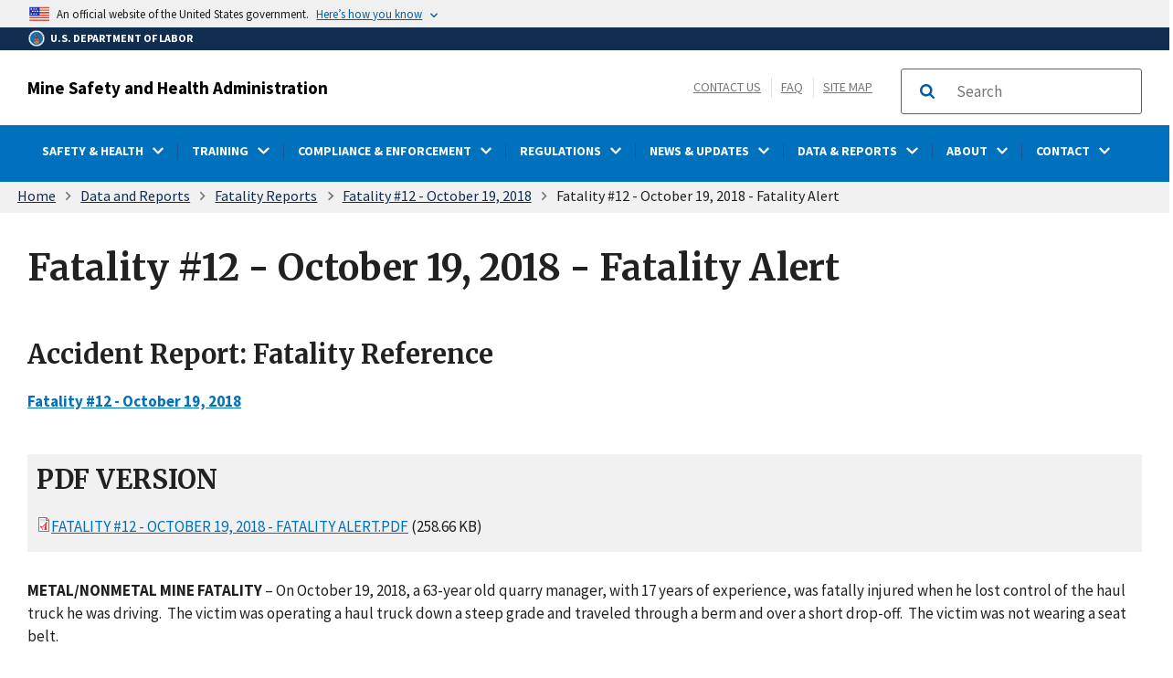

--- FILE ---
content_type: text/html; charset=UTF-8
request_url: https://www.msha.gov/data-reports/fatality-reports/2018/fatality-12-october-19-2018/fatality-alert
body_size: 100234
content:
<!DOCTYPE html>
<html lang="en" dir="ltr" prefix="content: http://purl.org/rss/1.0/modules/content/  dc: http://purl.org/dc/terms/  foaf: http://xmlns.com/foaf/0.1/  og: http://ogp.me/ns#  rdfs: http://www.w3.org/2000/01/rdf-schema#  schema: http://schema.org/  sioc: http://rdfs.org/sioc/ns#  sioct: http://rdfs.org/sioc/types#  skos: http://www.w3.org/2004/02/skos/core#  xsd: http://www.w3.org/2001/XMLSchema# ">
<head>
  <meta charset="utf-8" />
<script async src="https://www.googletagmanager.com/gtag/js?id=G-96SXGPMLDY"></script>
<script>window.dataLayer = window.dataLayer || [];function gtag(){dataLayer.push(arguments)};gtag("js", new Date());gtag("set", "developer_id.dMDhkMT", true);gtag("config", "G-96SXGPMLDY", {"groups":"default","page_placeholder":"PLACEHOLDER_page_location"});</script>
<meta name="description" content="METAL/NONMETAL MINE FATALITY – On October 19, 2018, a 63-year old quarry manager, with 17 years of experience, was fatally injured when he lost control of the haul truck he was driving. The victim was operating a haul truck down a steep grade and traveled through a berm and over a short drop-off. The victim was not wearing a seat belt." />
<link rel="canonical" href="http://www.msha.gov/data-reports/fatality-reports/2018/fatality-12-october-19-2018/fatality-alert" />
<meta name="robots" content="index, follow" />
<meta name="referrer" content="origin" />
<meta property="og:determiner" content="Automatic" />
<meta property="og:site_name" content="Mine Health and Safety Administration" />
<meta property="og:type" content="article" />
<meta property="og:url" content="http://www.msha.gov/data-reports/fatality-reports/2018/fatality-12-october-19-2018/fatality-alert" />
<meta property="og:title" content="Fatality #12 - October 19, 2018 - Fatality Alert" />
<meta property="og:description" content="METAL/NONMETAL MINE FATALITY – On October 19, 2018, a 63-year old quarry manager, with 17 years of experience, was fatally injured when he lost control of the haul truck he was driving. The victim was operating a haul truck down a steep grade and traveled through a berm and over a short drop-off. The victim was not wearing a seat belt." />
<meta property="og:image" content="http://www.msha.gov/sites/default/files/Mine_Safety_and_Health_Administration_emblem.png" />
<meta name="twitter:card" content="summary_large_image" />
<meta name="twitter:site" content="@MSHA_DOL" />
<meta name="twitter:title" content="Fatality #12 - October 19, 2018 - Fatality Alert" />
<meta name="twitter:image" content="http://www.msha.gov/sites/default/files/Mine_Safety_and_Health_Administration_emblem.png" />
<meta name="MobileOptimized" content="width" />
<meta name="HandheldFriendly" content="true" />
<meta name="viewport" content="width=device-width, initial-scale=1.0" />
<link rel="icon" href="/sites/default/files/msha-favicon_1_0.png" type="image/png" />

  <title>Fatality #12 - October 19, 2018 - Fatality Alert | Mine Safety and Health Administration (MSHA)</title>
  <link rel="stylesheet" media="all" href="/core/assets/vendor/jquery.ui/themes/base/core.css?t8ib13" />
<link rel="stylesheet" media="all" href="/core/assets/vendor/jquery.ui/themes/base/controlgroup.css?t8ib13" />
<link rel="stylesheet" media="all" href="/core/assets/vendor/jquery.ui/themes/base/checkboxradio.css?t8ib13" />
<link rel="stylesheet" media="all" href="/core/assets/vendor/jquery.ui/themes/base/resizable.css?t8ib13" />
<link rel="stylesheet" media="all" href="/core/assets/vendor/jquery.ui/themes/base/button.css?t8ib13" />
<link rel="stylesheet" media="all" href="/core/assets/vendor/jquery.ui/themes/base/dialog.css?t8ib13" />
<link rel="stylesheet" media="all" href="/core/misc/components/progress.module.css?t8ib13" />
<link rel="stylesheet" media="all" href="/core/misc/components/ajax-progress.module.css?t8ib13" />
<link rel="stylesheet" media="all" href="/core/modules/system/css/components/align.module.css?t8ib13" />
<link rel="stylesheet" media="all" href="/core/modules/system/css/components/fieldgroup.module.css?t8ib13" />
<link rel="stylesheet" media="all" href="/core/modules/system/css/components/container-inline.module.css?t8ib13" />
<link rel="stylesheet" media="all" href="/core/modules/system/css/components/clearfix.module.css?t8ib13" />
<link rel="stylesheet" media="all" href="/core/modules/system/css/components/details.module.css?t8ib13" />
<link rel="stylesheet" media="all" href="/core/modules/system/css/components/hidden.module.css?t8ib13" />
<link rel="stylesheet" media="all" href="/core/modules/system/css/components/item-list.module.css?t8ib13" />
<link rel="stylesheet" media="all" href="/core/modules/system/css/components/js.module.css?t8ib13" />
<link rel="stylesheet" media="all" href="/core/modules/system/css/components/nowrap.module.css?t8ib13" />
<link rel="stylesheet" media="all" href="/core/modules/system/css/components/position-container.module.css?t8ib13" />
<link rel="stylesheet" media="all" href="/core/modules/system/css/components/reset-appearance.module.css?t8ib13" />
<link rel="stylesheet" media="all" href="/core/modules/system/css/components/resize.module.css?t8ib13" />
<link rel="stylesheet" media="all" href="/core/modules/system/css/components/system-status-counter.css?t8ib13" />
<link rel="stylesheet" media="all" href="/core/modules/system/css/components/system-status-report-counters.css?t8ib13" />
<link rel="stylesheet" media="all" href="/core/modules/system/css/components/system-status-report-general-info.css?t8ib13" />
<link rel="stylesheet" media="all" href="/core/modules/system/css/components/tablesort.module.css?t8ib13" />
<link rel="stylesheet" media="all" href="/core/modules/ckeditor5/css/ckeditor5.dialog.fix.css?t8ib13" />
<link rel="stylesheet" media="all" href="/core/assets/vendor/jquery.ui/themes/base/theme.css?t8ib13" />
<link rel="stylesheet" media="all" href="/modules/contrib/extlink/css/extlink.css?t8ib13" />
<link rel="stylesheet" media="all" href="/modules/contrib/flag/css/flag-link-ajax.css?t8ib13" />
<link rel="stylesheet" media="all" href="/themes/contrib/ddp_dol_theme/build/css/style.css?t8ib13" />
<link rel="stylesheet" media="all" href="/themes/opa_theme/build/css/style.css?t8ib13" />

  <script src="https://use.fontawesome.com/releases/v5.13.1/js/all.js" defer crossorigin="anonymous"></script>
<script src="https://use.fontawesome.com/releases/v5.13.1/js/v4-shims.js" defer crossorigin="anonymous"></script>

</head>
<body class="layout-no-sidebars">
<a class="usa-skipnav visually-hidden focusable" href="#main-content" id="skip-nav">
  Skip to main content
</a>

  <div class="dialog-off-canvas-main-canvas" data-off-canvas-main-canvas>
    



<div class="layout-container inner-page">
	<div class="agency-header">
	<header class="header cf usa-header usa-header-extended cd-main-header">

		<div class="usa-banner">
      <div class="usa-accordion">
        <div class="usa-banner__header" aria-label="Official United States Government Website Disclaimer">
            <div class="usa-banner__inner">
                <div class="grid-col-auto">
                    <img class="usa-banner__header-flag" src="/themes/opa_theme/img/flag-favicon-57.png" alt="U.S. flag">
                </div>
                <div class="grid-col-fill tablet:grid-col-auto">

                  <p>An official website of the United States government.</p>
                  <p class="usa-banner__header-action" aria-hidden="true">Here’s how you know</p>
                </div>

                <button class="usa-accordion__button usa-banner__button" aria-expanded="false" aria-controls="gov-banner"
                title="Click to expand">
                    <span class="usa-banner__button-text">Here’s how you know</span>
                </button>

            </div>
        </div>
        <div class="usa-banner__content usa-accordion__content" id="gov-banner" hidden>
            <div class="grid-row grid-gap-lg">
                <div class="usa-banner__guidance tablet:grid-col-6">
                    <img class="usa-banner__icon usa-media-block__img" src="/themes/opa_theme/img/icon-dot-gov.svg" alt="Dot gov">
                    <div class="usa-media-block__body">
                        <p>
                            <strong>The .gov means it’s official.</strong>
                            <br> Federal government websites often end in .gov or .mil. Before sharing sensitive information, make sure you’re on a federal government site.
                        </p>
                    </div>
                </div>
                <div class="usa-banner__guidance tablet:grid-col-6">
                    <img class="usa-banner__icon usa-media-block__img" src="/themes/opa_theme/img/icon-https.svg" alt="Https">
                    <div class="usa-media-block__body">
                        <p>
                            <strong>The site is secure.</strong>
                            <br> The <strong>https://</strong> ensures that you are connecting to the official website and that any information you provide is encrypted and transmitted securely.
                        </p>
                    </div>
                </div>
            </div>
        </div>
    </div>
  </div>



		<div id="top-agency-name" class="banner-second container d-flex align-items-center">
	<div class="agency-container agency-container--small d-flex align-items-center container">
		<div class="agency">
			<a href="https://www.dol.gov">
				<div class="d-flex align-items-center dol-logo-area--small">
					<div class="DOL-header-logo">
						<img src="/themes/opa_theme/img/Agency_DOL_Logo_dark.svg" alt="United States Department of Labor" title="Home"  aria-hidden="true" />
					</div>
					<span>U.S. Department of Labor</span>
				</div>
			</a>
		</div>
	</div>
</div>

        <div class="container d-flex align-items-center agency-name">
			<span>
				<a href="/">Mine Safety and Health Administration</a>
			</span>
			<div class="header-right-container">
				<div class="secondarylinks-container">
					<div class="d-flex align-items-center">
						<div class="dol-menu-button">
							<button class="usa-menu-btn dol-menu-button usa-button-primary">Menu</button>
						</div>
						<div class="secondary-links">
							

                  <span  class="clearfix">
        <a href="/contact/general-contacts" data-drupal-link-system-path="node/36">Contact Us</a>
      </span>
              <span  class="clearfix">
        <a href="/msha-frequently-asked-questions?field_faq_category_target_id=181121" data-drupal-link-query="{&quot;field_faq_category_target_id&quot;:&quot;181121&quot;}" data-drupal-link-system-path="node/235507">FAQ</a>
      </span>
                      <span  class="clearfix last">
        <a href="/sitemap/a" data-drupal-link-system-path="sitemap/a">Site Map</a>
      </span>
      



													</div>
					</div>
				</div>
				<div class="searchbox-container nav-hide-on-mobile">
					<div id="block-searchblockdesktopviewport">
	
		
			<div class="content">
			      <div id="search-placeholder-large" class="form">
        <div class="input-group">
            <form accept-charset="UTF-8" action="https://search.usa.gov/search" id="search_form_large" method="get"
              class="searchbox d-flex usa-search usa-search--small">
              <div role="search">
                <div style="margin:0;padding:0;display:inline;"><input name="utf8" type="hidden" value="&#x2713;" /></div>
                <label for="query_large" class="sr-only">Search</label>
                <input id="affiliate_large" name="affiliate" type="hidden" value="www.msha.gov" />
                <input class="searchbox-input usa-input" id="query_large" name="query" aria-label="search"
                  type="text" autocomplete="off" placeholder="Search" tabindex="0" />
                  <span class="input-group-btn">
                  <button type="submit" title="Click to Search" class="usa-button search-button">
                    <span class="usa-sr-only">Search</span>
                  </button>
                  </span>
              </div>
            </form>
          </div>
        </div>
		</div>
	</div>

				</div>
			</div>
		</div>
		<div id="header-content">
			    

  
      
                    

            <div class="agency-nav-container" id="dol-primary-menu">
        <div class="container">

                            <div class="nav-show-on-mobile outer-search-container">
                <div id="block-searchbox-2">
	
		
			<div class="content">
			      <div id="search-placeholder-small" class="form">
        <div class="input-group">
            <form accept-charset="UTF-8" action="https://search.usa.gov/search" id="search_form_small" method="get"
              class="searchbox d-flex usa-search usa-search--small">
              <div role="search">
                <div style="margin:0;padding:0;display:inline;"><input name="utf8" type="hidden" value="&#x2713;" /></div>
                <label for="query_small" class="sr-only">Search</label>
                <input id="affiliate_small" name="affiliate" type="hidden" value="www.msha.gov" />
                <input class="searchbox-input usa-input" id="query_small" name="query" aria-label="search"
                  type="text" autocomplete="off" placeholder="Search" tabindex="0" />
                  <span class="input-group-btn">
                  <button type="submit" title="Click to Search" class="usa-button search-button">
                    <span class="usa-sr-only">Search</span>
                  </button>
                  </span>
              </div>
            </form>
          </div>
        </div>
		</div>
	</div>

                </div>
            
            <ul region="primary_menu" block="block-horizontalmenu" class="clearfix agency-submenu sub-nav-group cd-primary-nav is-fixed main-primary-menu inner-menu" id="cd-primary-nav-secondary-desktop" aria-label="Mega menu navigation">
                                                                                                                                                                                                        <li class="has-children">
                                    
                                    
                                        <a href=""><span class="menu-border-wrapper"><span class="menutitle">SAFETY &amp; HEALTH</span><span class="menuarrow"><p class="backtext">Back</p><span class="fas fa-chevron-down"></span></span></span></a>

                                    
                                                                                        

                        <ul class="cd-secondary-nav is-hidden">
                                                                                            <li class="has-children">
                            <ul class="main-primary-menu inner-agency-ul">
                                                                                                                                                                <li class="has-children">
                                    
                                                                            <span><a href="/safety-and-health" class="has-children" data-drupal-link-system-path="node/234742">Safety &amp; Health</a></span>
                                    
                                                                                        

                            <div class="unorder-flex">
                                                                                                                                                                                                                                                                                                            <ul class="batch-wrapper">
                                                    <li  class="batch-column-1">
                                                                                                                        
                                                                            <a href="/safety-health/msha-health-locator-tool"><span class="menu-border-wrapper">MSHA Health Resource Locator Tool</span></a>
                                    
                                                                        </li>

                                    

                                                                                                                                                                                                                                                <li  class="batch-column-1">
                                                                                                                        
                                                                            <a href="/safety-and-health/safety-and-health-initiatives"><span class="menu-border-wrapper">Safety &amp; Health Initiatives</span></a>
                                    
                                                                        </li>

                                    

                                                                                                                                                                                                                                                <li  class="batch-column-1">
                                                                                                                        
                                                                            <a href="/safety-and-health/safety-and-health-materials"><span class="menu-border-wrapper">Safety &amp; Health Materials</span></a>
                                    
                                                                        </li>

                                    

                                                                                                                                                                                                                                                <li  class="batch-column-1">
                                                                                                                        
                                                                            <a href="/safety-and-health/mine-emergency-operations"><span class="menu-border-wrapper">Mine Emergency Operations</span></a>
                                    
                                                                        </li>

                                                                        </ul>
                                    

                                                                                                                                
                                            </div>
                                    
                                                                        </li>

                                    

                                                                                                                                                                                                                                                        </li>
                            </ul>
                                                        
                                            </ul>
                                    
                                                                        </li>

                                    

                                                                                                                                            <li class="has-children">
                                    
                                    
                                        <a href=""><span class="menu-border-wrapper"><span class="menutitle">TRAINING</span><span class="menuarrow"><p class="backtext">Back</p><span class="fas fa-chevron-down"></span></span></span></a>

                                    
                                                                                        

                        <ul class="cd-secondary-nav is-hidden">
                                                                                            <li class="has-children">
                            <ul class="main-primary-menu inner-agency-ul">
                                                                                                                                                                <li class="has-children">
                                    
                                                                            <span><a href="/training" class="has-children" data-drupal-link-system-path="node/234744">Training</a></span>
                                    
                                                                                        

                            <div class="unorder-flex">
                                                                                                                                                                                                                                                                                                            <ul class="batch-wrapper">
                                                    <li  class="batch-column-1">
                                                                                                                        
                                                                            <a href="/training/training-programs-and-courses"><span class="menu-border-wrapper">Training Programs &amp; Courses</span></a>
                                    
                                                                        </li>

                                    

                                                                                                                                                                                                                                                <li  class="batch-column-1">
                                                                                                                        
                                                                            <a href="/training/developing-training-plan"><span class="menu-border-wrapper">Develop a Training Plan</span></a>
                                    
                                                                        </li>

                                    

                                                                                                                                                                                                                                                <li  class="batch-column-1">
                                                                                                                        
                                                                            <a href="/training/mine-rescue-training"><span class="menu-border-wrapper">Mine Rescue Training</span></a>
                                    
                                                                        </li>

                                    

                                                                                                                                                                                                                                                <li  class="batch-column-1">
                                                                                                                        
                                                                            <a href="/training/instructor-materials"><span class="menu-border-wrapper">Instructor Materials</span></a>
                                    
                                                                        </li>

                                    

                                                                                                                                                                                                                                                <li  class="batch-column-1">
                                                                                                                        
                                                                            <a href="/training/training-education-faqs"><span class="menu-border-wrapper">Training &amp; Education FAQs</span></a>
                                    
                                                                        </li>

                                    

                                                                                                                                                                                                                                                <li  class="batch-column-1">
                                                                                                                        
                                                                            <a href="/training-education/quarterly-training-calls"><span class="menu-border-wrapper">Quarterly Training Calls &amp; Stakeholder Meetings</span></a>
                                    
                                                                        </li>

                                    

                                                                                                                                                                                                                                                <li  class="batch-column-1">
                                                                                                                        
                                                                            <a href="/training/state-grant-participants"><span class="menu-border-wrapper">State Grant Participants</span></a>
                                    
                                                                        </li>

                                    

                                                                                                                                                                                                                                                <li  class="batch-column-1">
                                                                                                                        
                                                                            <a href="/training/brookwood-sago-mine-safety-grants"><span class="menu-border-wrapper">Brookwood-Sago Mine Safety Grants</span></a>
                                    
                                                                        </li>

                                                                        </ul>
                                    

                                                                                                                                
                                            </div>
                                    
                                                                        </li>

                                    

                                                                                                                                                                                                                                                        </li>
                            </ul>
                                                        
                                            </ul>
                                    
                                                                        </li>

                                    

                                                                                                                                            <li class="has-children">
                                    
                                    
                                        <a href=""><span class="menu-border-wrapper"><span class="menutitle">COMPLIANCE &amp; ENFORCEMENT</span><span class="menuarrow"><p class="backtext">Back</p><span class="fas fa-chevron-down"></span></span></span></a>

                                    
                                                                                        

                        <ul class="cd-secondary-nav is-hidden">
                                                                                            <li class="has-children">
                            <ul class="main-primary-menu inner-agency-ul">
                                                                                                                                                                <li class="has-children">
                                    
                                                                            <span><a href="/compliance-and-enforcement" class="has-children" data-drupal-link-system-path="node/229">Compliance &amp; Enforcement</a></span>
                                    
                                                                                        

                            <div class="unorder-flex">
                                                                                                                                                                                                                                                                                                            <ul class="batch-wrapper">
                                                    <li  class="batch-column-1">
                                                                                                                        
                                                                            <a href="/compliance-and-enforcement/compliance-assistance"><span class="menu-border-wrapper">Compliance Assistance</span></a>
                                    
                                                                        </li>

                                    

                                                                                                                                                                                                                                                <li  class="batch-column-1">
                                                                                                                        
                                                                            <a href="/compliance-and-enforcement/mine-inspections"><span class="menu-border-wrapper">Mine Inspections</span></a>
                                    
                                                                        </li>

                                    

                                                                                                                                                                                                                                                <li  class="batch-column-1">
                                                                                                                        
                                                                            <a href="/compliance-and-enforcement/forms-online-filing"><span class="menu-border-wrapper">Forms &amp; Online Filing</span></a>
                                    
                                                                        </li>

                                    

                                                                                                                                                                                                                                                <li  class="batch-column-1">
                                                                                                                        
                                                                            <a href="/compliance-and-enforcement/equipment-approval-certification"><span class="menu-border-wrapper">Equipment Approval &amp; Certification</span></a>
                                    
                                                                        </li>

                                    

                                                                                                                                                                                                                                                <li  class="batch-column-1">
                                                                                                                        
                                                                            <a href="/compliance-enforcement/pattern-violations-pov"><span class="menu-border-wrapper">Pattern of Violations</span></a>
                                    
                                                                        </li>

                                    

                                                                                                                                                                                                                                                <li  class="batch-column-1">
                                                                                                                        
                                                                            <a href="/compliance-and-enforcement/contesting-citations"><span class="menu-border-wrapper">Contesting Citations</span></a>
                                    
                                                                        </li>

                                    

                                                                                                                                                                                                                                                <li  class="batch-column-1">
                                                                                                                        
                                                                            <a href="/compliance-and-enforcement/penalty-assessments-and-payments"><span class="menu-border-wrapper">Penalty Assessments &amp; Payments</span></a>
                                    
                                                                        </li>

                                    

                                                                                                                                                                                                                                                <li  class="batch-column-1">
                                                                                                                        
                                                                            <a href="/compliance-enforcement/compliance-assistance-safety-and-health-cash-program"><span class="menu-border-wrapper">CASH Program</span></a>
                                    
                                                                        </li>

                                                                        </ul>
                                    

                                                                                                                                
                                            </div>
                                    
                                                                        </li>

                                    

                                                                                                                                                                                                                                                        </li>
                            </ul>
                                                        
                                            </ul>
                                    
                                                                        </li>

                                    

                                                                                                                                            <li class="has-children">
                                    
                                    
                                        <a href=""><span class="menu-border-wrapper"><span class="menutitle">REGULATIONS</span><span class="menuarrow"><p class="backtext">Back</p><span class="fas fa-chevron-down"></span></span></span></a>

                                    
                                                                                        

                        <ul class="cd-secondary-nav is-hidden">
                                                                                            <li class="has-children">
                            <ul class="main-primary-menu inner-agency-ul">
                                                                                                                                                                <li class="has-children">
                                    
                                                                            <span><a href="/regulations" class="has-children" data-drupal-link-system-path="node/227">Regulations</a></span>
                                    
                                                                                        

                            <div class="unorder-flex">
                                                                                                                                                                                                                                                                                                            <ul class="batch-wrapper">
                                                    <li  class="batch-column-1">
                                                                                                                        
                                                                            <a href="/regulations/standards-and-regulations"><span class="menu-border-wrapper">Standards &amp; Regulations</span></a>
                                    
                                                                        </li>

                                    

                                                                                                                                                                                                                                                <li  class="batch-column-1">
                                                                                                                        
                                                                            <a href="/regulations/laws"><span class="menu-border-wrapper">Laws</span></a>
                                    
                                                                        </li>

                                    

                                                                                                                                                                                                                                                <li  class="batch-column-1">
                                                                                                                        
                                                                            <a href="/compliance-and-enforcement/compliance-assistance#policy"><span class="menu-border-wrapper">Policy and Procedures</span></a>
                                    
                                                                        </li>

                                    

                                                                                                                                                                                                                                                <li  class="batch-column-1">
                                                                                                                        
                                                                            <a href="/regulations/rulemaking"><span class="menu-border-wrapper">Rulemaking</span></a>
                                    
                                                                        </li>

                                                                        </ul>
                                    

                                                                                                                                
                                            </div>
                                    
                                                                        </li>

                                    

                                                                                                                                                                                                                                                        </li>
                            </ul>
                                                        
                                            </ul>
                                    
                                                                        </li>

                                    

                                                                                                                                            <li class="has-children">
                                    
                                    
                                        <a href=""><span class="menu-border-wrapper"><span class="menutitle">NEWS &amp; UPDATES</span><span class="menuarrow"><p class="backtext">Back</p><span class="fas fa-chevron-down"></span></span></span></a>

                                    
                                                                                        

                        <ul class="cd-secondary-nav is-hidden">
                                                                                            <li class="has-children">
                            <ul class="main-primary-menu inner-agency-ul">
                                                                                                                                                                <li class="has-children">
                                    
                                                                            <span><a href="/news-and-updates" class="has-children" data-drupal-link-system-path="node/73">News &amp; Updates</a></span>
                                    
                                                                                        

                            <div class="unorder-flex">
                                                                                                                                                                                                                                                                                                            <ul class="batch-wrapper">
                                                    <li  class="batch-column-1">
                                                                                                                        
                                                                            <a href="/news-media/whats-new"><span class="menu-border-wrapper">What&#039;s New</span></a>
                                    
                                                                        </li>

                                    

                                                                                                                                                                                                                                                <li  class="batch-column-1">
                                                                                                                        
                                                                            <a href="/news-and-updates/news-releases"><span class="menu-border-wrapper">News Releases</span></a>
                                    
                                                                        </li>

                                    

                                                                                                                                                                                                                                                <li  class="batch-column-1">
                                                                                                                        
                                                                            <a href="/news-and-updates/speeches-testimony"><span class="menu-border-wrapper">Speeches &amp; Testimony</span></a>
                                    
                                                                        </li>

                                    

                                                                                                                                                                                                                                                <li  class="batch-column-1">
                                                                                                                        
                                                                            <a href="/news-and-updates/events"><span class="menu-border-wrapper">Events</span></a>
                                    
                                                                        </li>

                                    

                                                                                                                                                                                                                                                <li  class="batch-column-1">
                                                                                                                        
                                                                            <a href="/news-and-updates/alerts-hazards"><span class="menu-border-wrapper">Alerts &amp; Hazards</span></a>
                                    
                                                                        </li>

                                    

                                                                                                                                                                                                                                                <li  class="batch-column-1">
                                                                                                                        
                                                                            <a href="/news-updates/media-gallery"><span class="menu-border-wrapper">Media Gallery</span></a>
                                    
                                                                        </li>

                                    

                                                                                                                                                                                                                                                <li  class="batch-column-1">
                                                                                                                        
                                                                            <a href="https://public.govdelivery.com/accounts/USDOL/subscriber/new"><span class="menu-border-wrapper">Subscribe to Email Alerts</span></a>
                                    
                                                                        </li>

                                                                        </ul>
                                    

                                                                                                                                
                                            </div>
                                    
                                                                        </li>

                                    

                                                                                                                                                                                                                                                        </li>
                            </ul>
                                                        
                                            </ul>
                                    
                                                                        </li>

                                    

                                                                                                                                            <li class="has-children">
                                    
                                    
                                        <a href=""><span class="menu-border-wrapper"><span class="menutitle">DATA &amp; REPORTS</span><span class="menuarrow"><p class="backtext">Back</p><span class="fas fa-chevron-down"></span></span></span></a>

                                    
                                                                                        

                        <ul class="cd-secondary-nav is-hidden">
                                                                                            <li class="has-children">
                            <ul class="main-primary-menu inner-agency-ul">
                                                                                                                                                                <li class="has-children">
                                    
                                                                            <span><a href="/data-and-reports" class="has-children" data-drupal-link-system-path="node/226">Data &amp; Reports</a></span>
                                    
                                                                                        

                            <div class="unorder-flex">
                                                                                                                                                                                                                                                                                                            <ul class="batch-wrapper">
                                                    <li  class="batch-column-1">
                                                                                                                        
                                                                            <a href="/mdrs"><span class="menu-border-wrapper">Mine Data Retrieval System</span></a>
                                    
                                                                        </li>

                                    

                                                                                                                                                                                                                                                <li  class="batch-column-1">
                                                                                                                        
                                                                            <a href="/data-and-reports/fatality-reports/search"><span class="menu-border-wrapper">Fatality Reports</span></a>
                                    
                                                                        </li>

                                    

                                                                                                                                                                                                                                                <li  class="batch-column-1">
                                                                                                                        
                                                                            <a href="/data-and-reports/data-sources-and-calculators"><span class="menu-border-wrapper">Data Sources &amp; Calculators</span></a>
                                    
                                                                        </li>

                                    

                                                                                                                                                                                                                                                <li  class="batch-column-1">
                                                                                                                        
                                                                            <a href="/data-and-reports/statistics"><span class="menu-border-wrapper">Statistics</span></a>
                                    
                                                                        </li>

                                    

                                                                                                                                                                                                                                                <li  class="batch-column-1">
                                                                                                                        
                                                                            <a href="/data-and-reports/reports"><span class="menu-border-wrapper">Reports</span></a>
                                    
                                                                        </li>

                                                                        </ul>
                                    

                                                                                                                                
                                            </div>
                                    
                                                                        </li>

                                    

                                                                                                                                                                                                                                                        </li>
                            </ul>
                                                        
                                            </ul>
                                    
                                                                        </li>

                                    

                                                                                                                                            <li class="has-children">
                                    
                                    
                                        <a href=""><span class="menu-border-wrapper"><span class="menutitle">ABOUT</span><span class="menuarrow"><p class="backtext">Back</p><span class="fas fa-chevron-down"></span></span></span></a>

                                    
                                                                                        

                        <ul class="cd-secondary-nav is-hidden">
                                                                                            <li class="has-children">
                            <ul class="main-primary-menu inner-agency-ul">
                                                                                                                                                                <li class="has-children">
                                    
                                                                            <span><a href="/about" class="has-children" data-drupal-link-system-path="node/23">About</a></span>
                                    
                                                                                        

                            <div class="unorder-flex">
                                                                                                                                                                                                                                                                                                            <ul class="batch-wrapper">
                                                    <li  class="batch-column-1">
                                                                                                                        
                                                                            <a href="/about/mission"><span class="menu-border-wrapper">Mission</span></a>
                                    
                                                                        </li>

                                    

                                                                                                                                                                                                                                                <li  class="batch-column-1">
                                                                                                                        
                                                                            <a href="/miners-responsibilities-redirect"><span class="menu-border-wrapper">Miners&#039; Rights and Responsibilities</span></a>
                                    
                                                                        </li>

                                    

                                                                                                                                                                                                                                                <li  class="batch-column-1">
                                                                                                                        
                                                                            <a href="/about/leadership"><span class="menu-border-wrapper">Leadership</span></a>
                                    
                                                                        </li>

                                    

                                                                                                                                                                                                                                                <li  class="batch-column-1">
                                                                                                                        
                                                                            <a href="/about/office-assistant-secretary-mine-safety-health-organization-chart"><span class="menu-border-wrapper">Organizational Chart</span></a>
                                    
                                                                        </li>

                                    

                                                                                                                                                                                                                                                <li  class="batch-column-1">
                                                                                                                        
                                                                            <a href="/about/program-areas-and-offices"><span class="menu-border-wrapper">Program Areas &amp; Offices</span></a>
                                    
                                                                        </li>

                                    

                                                                                                                                                                                                                                                <li  class="batch-column-1">
                                                                                                                        
                                                                            <a href="/about/careers"><span class="menu-border-wrapper">Careers</span></a>
                                    
                                                                        </li>

                                    

                                                                                                                                                                                                                                                <li  class="batch-column-1">
                                                                                                                        
                                                                            <a href="/about/about/history"><span class="menu-border-wrapper">History</span></a>
                                    
                                                                        </li>

                                    

                                                                                                                                                                                                                                                <li  class="batch-column-1">
                                                                                                                        
                                                                            <a href="/about/memoranda-understanding"><span class="menu-border-wrapper">Memoranda of Understanding</span></a>
                                    
                                                                        </li>

                                                                        </ul>
                                    

                                                                                                                                
                                            </div>
                                    
                                                                        </li>

                                    

                                                                                                                                                                                                                                                        </li>
                            </ul>
                                                        
                                            </ul>
                                    
                                                                        </li>

                                    

                                                                                                                                            <li class="has-children">
                                    
                                    
                                        <a href=""><span class="menu-border-wrapper"><span class="menutitle">CONTACT</span><span class="menuarrow"><p class="backtext">Back</p><span class="fas fa-chevron-down"></span></span></span></a>

                                    
                                                                                        

                        <ul class="cd-secondary-nav is-hidden">
                                                                                            <li class="has-children">
                            <ul class="main-primary-menu inner-agency-ul">
                                                                                                                                                                <li class="has-children">
                                    
                                                                            <span><a href="/contact" class="has-children" data-drupal-link-system-path="node/27">Contact</a></span>
                                    
                                                                                        

                            <div class="unorder-flex">
                                                                                                                                                                                                                                                                                                            <ul class="batch-wrapper">
                                                    <li  class="batch-column-1">
                                                                                                                        
                                                                            <a href="/contact/emergencies"><span class="menu-border-wrapper">Emergencies</span></a>
                                    
                                                                        </li>

                                    

                                                                                                                                                                                                                                                <li  class="batch-column-1">
                                                                                                                        
                                                                            <a href="/contact/general-contacts"><span class="menu-border-wrapper">General Contacts</span></a>
                                    
                                                                        </li>

                                    

                                                                                                                                                                                                                                                <li  class="batch-column-1">
                                                                                                                        
                                                                            <a href="/support-resources/external-mining-resources/state-mining-agencies"><span class="menu-border-wrapper">State Mining Agencies</span></a>
                                    
                                                                        </li>

                                    

                                                                                                                                                                                                                                                <li  class="batch-column-1">
                                                                                                                        
                                                                            <a href="/msha-frequently-asked-questions?field_faq_category_target_id=181121"><span class="menu-border-wrapper">MSHA Frequently Asked Questions</span></a>
                                    
                                                                        </li>

                                                                        </ul>
                                    

                                                                                                                                
                                            </div>
                                    
                                                                        </li>

                                    

                                                                                                                                                                                                                                                        </li>
                            </ul>
                                                        
                                            </ul>
                                    
                                                                        </li>

                                    

                                                                                                                                
                                            </ul>
                                    

    


		</div>
	</header>
</div>

	<div class="pre-content">
		<div id="block-breadcrumbs">
	
		
			<div class="content">
				<div id="breadcrumbs-container" class="container">
		<nav aria-label="breadcrumb">
			<span id="system-breadcrumb" class="visually-hidden">Breadcrumb</span>
			<ul class="breadcrumbs usa-breadcrumb__list">
									<li>
													<a href="/" class="usa-breadcrumb__link">Home</a>
											</li>
									<li>
													<a href="/data-reports" class="usa-breadcrumb__link">Data and Reports</a>
											</li>
									<li>
													<a href="/data-reports/fatality-reports/search" class="usa-breadcrumb__link">Fatality Reports</a>
											</li>
									<li>
													<a href="/data-reports/fatality-reports/2018/fatality-12-october-19-2018" class="usa-breadcrumb__link">Fatality #12 - October 19, 2018</a>
											</li>
							</ul>
		</nav>
	</div>

		</div>
	</div>


	</div>

	<main class="cd-main-content">

		<div id="page-title-area">
			
			
			
							<h1>Fatality #12 - October 19, 2018 - Fatality Alert</h1>
					</div>

		
		<div id="main-content" class="basic-page grid-row">

								<div class="usa-layout-docs__main usa-prose usa-layout-docs">
					
					<div data-drupal-messages-fallback class="hidden"></div><div id="block-mainpagecontent">
	
		
			<div class="content">
			<article about="/data-reports/fatality-reports/2018/fatality-12-october-19-2018/fatality-alert">

  
    

  <div>
    
    <div class="field field-fatality-report field--name-field-arep-fatalgram-ref field--type-entity-reference field--label-inline clearfix">
        <h2>Accident Report: Fatality Reference</h2>
                    
                <div><a href="/data-reports/fatality-reports/2018/fatality-12-october-19-2018" hreflang="und">Fatality #12 - October 19, 2018</a></div>
                            </div>

    <div class="field field-fatality-report field--name-field-fatalgram-pdf field--type-file field--label-above clearfix">
        <h2>PDF Version</h2>
                <div>
                        
                <div><span class="file file--mime-application-pdf file--application-pdf"><a href="/sites/default/files/Fatality%20%2312%20-%20October%2019%2C%202018%20-%20Fatality%20Alert_1.pdf" type="application/pdf">Fatality #12 - October 19, 2018 - Fatality Alert.pdf</a></span>
  <span>(258.66 KB)</span>
</div>
                                </div>
            </div>

                        <div class="field field-fatality-report field--name-body field--type-text-with-summary field--label-hidden clearfix"><p><strong>METAL/NONMETAL MINE FATALITY</strong> – On October 19, 2018, a 63-year old quarry manager, with 17 years of experience, was fatally injured when he lost control of the haul truck he was driving.&nbsp; The victim was operating a haul truck down a steep grade and traveled through a berm and over a short drop-off.&nbsp; The victim was not wearing a seat belt.</p>
</div>
            
            <div class="field field-fatality-report field--name-field-arep-fatalgram-image field--type-image field--label-hidden clearfix">
                            <div>  <img loading="lazy" src="/sites/default/files/styles/large/public/fatalities/fatalgrams/mnm-fatality-12-scene.jpg?itok=IcHrxzi9" width="480" height="217" alt="Fatality #12 accident scene" title="Fatality #12 - October 19, 2018 - Fatality Alert" typeof="foaf:Image" />


</div>
                    </div>
    
    <div class="field field-fatality-report field--name-field-arep-fatal-fatalgram-bp field--type-text-long field--label-above clearfix">
        <h2>Best Practices</h2>
                    
                <div><div>
<ul>
<li>Always wear seat belts when operating mobile equipment.</li>
<li>Maintain control and stay alert when operating mobile equipment.</li>
<li>Conduct adequate pre-operational checks and correct any defects affecting safety in a timely manner prior to operating mobile equipment.&nbsp;</li>
<li>Operate mobile equipment at speeds consistent with the conditions of roadways, tracks, grades, clearance, visibility, curves, and traffic.</li>
<li>Ensure that berms are adequate for the vehicles present on site.&nbsp; Among other things, they should be constructed of appropriate materials, be of adequate height, and be built on firm ground.</li>
</ul>
</div>
</div>
                            </div>

    <div class="field field-fatality-report field--name-field-arep-fatal-fatalgram-info field--type-text-long field--label-above clearfix">
        <h2>Additional Information</h2>
                    
                <div><div>
<p>This is the 11th fatality reported in calendar year 2018 in metal and nonmetal mining.&nbsp; As of this date in 2018, there were 10 fatalities reported in metal and nonmetal mining.&nbsp; This is the 6<sup>th</sup> Powered Haulage fatality in 2018.&nbsp; There were 4 Powered Haulage fatalities during the same period in 2017. &nbsp;MSHA has made the prevention of powered haulage accidents a priority. Please see more information at <a href="http://www.msha.gov/poweredhaulage">www.msha.gov/poweredhaulage</a></p>
</div>
</div>
                            </div>

  </div>

</article>

		</div>
	</div>


									</div>
			</div>

			
		</main>

		<footer class="-footer usa-footer usa-footer--big" role="contentinfo">
	<div class="usa-footer__return-to-top container">
		<a href="#" class="footer-scroll-to-top">
			<span>Scroll to Top</span>
			<span class="fa fa-arrow-circle-o-up" aria-hidden="true"></span>
		</a>
	</div>

	<section class="dol-footer-nav">
		  <div>
        

    <div class="panel">
                  <ul block="block-menu-block-dol-footer-nav-menu" class="clearfix dol-footer-nav-menu container">
                    <li>
          <a href="/compliance-and-enforcement/forms-online-filing" class="dol-footer-nav-link" data-drupal-link-system-path="node/291">Forms</a>
                  </li>
              <li>
          <a href="/data-and-reports/fatality-reports/search" class="dol-footer-nav-link" data-drupal-link-system-path="data-and-reports/fatality-reports/search">Fatality Database</a>
                  </li>
              <li>
          <a href="/support-resources" class="dol-footer-nav-link" data-drupal-link-system-path="node/230">Support &amp; Resources</a>
                  </li>
              <li>
          <a href="/msha-frequently-asked-questions?field_faq_category_target_id=181121" class="dol-footer-nav-link" data-drupal-link-query="{&quot;field_faq_category_target_id&quot;:&quot;181121&quot;}" data-drupal-link-system-path="node/235507">Frequently Asked Questions</a>
                  </li>
            </ul>
      </div>






  </div>

	</section>

	<div class="dol-footer-primary usa-footer__primary-section">
		<div class="grid-container container dol-footer__full-menu">
			<div class="width-inner-padding grid-row grid-gap">
				<div class="footer-address">
					<div class="grid-row">
						<div class="dol-footer-seal">
							<div class="dol-seal">
								<a href="https://www.dol.gov" title="Home">
									<img alt="United States Department of Labor Seal" src="/themes/opa_theme/img/DOL-MasterLogo_BLUE.svg"/>
								</a>
							</div>
							<div class="footer-seal-block">
																	<div class="dol-name-and-seal">U.S. Department of Labor</div>
																<div id="block-mshaaddress">
	
		
			<div class="content">
			

                        <div class="field field--name-body field--type-text-with-summary field--label-hidden clearfix"><p>Mine Safety and Health Administration<br>200 Constitution Ave&nbsp;NW<br>Suite C3522<br>Washington, DC 20210<br><a href="https://www.msha.gov/">www.msha.gov</a><br>202-693-9400</p>
</div>
            
		</div>
	</div>


							</div>
						</div>
					</div>
				</div>
				<div class="footer_menu">
					<nav class="usa-footer__nav footer__nav" aria-label="Footer navigation">
						<div class="grid-row">
							<!-- Begin Footer Second-->

            


<div id="block-menu-block-menu-dol-federal-links" class="footer_menu-block">
    <section  class="usa-footer__primary-content usa-footer__primary-content--collapsible dol-footer__primary-content dol-footer__primary-content--collapsible">

    
                <span class="usa-footer__primary-link">Federal Government<span class="far fa-plus-square"></span></span>
        
          

                      <ul block="block-menu-block-menu-dol-federal-links" class="clearfix usa-list usa-list--unstyled">
                    <li class="usa-footer__secondary-link dol-footer__secondary-link">
          <a href="https://www.whitehouse.gov" target="_blank" class="usa-footer__secondary-link dol-footer__secondary-link footer-secondary-nav-link">White House</a>
                  </li>
              <li class="usa-footer__secondary-link dol-footer__secondary-link">
          <a href="https://www.dol.gov/general/disasterrecovery" target="_blank" class="usa-footer__secondary-link dol-footer__secondary-link footer-secondary-nav-link">Disaster Recovery Assistance</a>
                  </li>
              <li class="usa-footer__secondary-link dol-footer__secondary-link">
          <a href="https://www.usa.gov/" target="_blank" class="usa-footer__secondary-link dol-footer__secondary-link footer-secondary-nav-link">USA.gov</a>
                  </li>
              <li class="usa-footer__secondary-link dol-footer__secondary-link">
          <a href="https://www.dol.gov/agencies/oasam/centers-offices/civil-rights-center/resports/notification-and-federal-employee-antidiscrimination-retaliation-act-of-2002" target="_blank" class="usa-footer__secondary-link dol-footer__secondary-link footer-secondary-nav-link">No FEAR Act Data</a>
                  </li>
            </ul>
      




      </section>
</div>




<div id="block-menu-block-menu-dol-labor-department-links" class="footer_menu-block">
    <section  class="usa-footer__primary-content usa-footer__primary-content--collapsible dol-footer__primary-content dol-footer__primary-content--collapsible">

    
                <span class="usa-footer__primary-link">Labor Department<span class="far fa-plus-square"></span></span>
        
          

                      <ul block="block-menu-block-menu-dol-labor-department-links" class="clearfix usa-list usa-list--unstyled">
                    <li class="usa-footer__secondary-link dol-footer__secondary-link">
          <a href="https://www.dol.gov/general/siteindex" target="_blank" class="usa-footer__secondary-link dol-footer__secondary-link footer-secondary-nav-link">A to Z Index</a>
                  </li>
              <li class="usa-footer__secondary-link dol-footer__secondary-link">
          <a href="https://www.dol.gov/general/dol-agencies" target="_blank" class="usa-footer__secondary-link dol-footer__secondary-link footer-secondary-nav-link">Agencies</a>
                  </li>
              <li class="usa-footer__secondary-link dol-footer__secondary-link">
          <a href="https://www.dol.gov/general/contact" class="usa-footer__secondary-link dol-footer__secondary-link footer-secondary-nav-link">Contact DOL</a>
                  </li>
              <li class="usa-footer__secondary-link dol-footer__secondary-link">
          <a href="https://www.dol.gov/general/easl" target="_blank" class="usa-footer__secondary-link dol-footer__secondary-link footer-secondary-nav-link">Emergency Accountability Status Link</a>
                  </li>
              <li class="usa-footer__secondary-link dol-footer__secondary-link">
          <a href="https://www.dol.gov/general/contact/leadership-team" target="_blank" class="usa-footer__secondary-link dol-footer__secondary-link footer-secondary-nav-link">Leadership Team</a>
                  </li>
              <li class="usa-footer__secondary-link dol-footer__secondary-link">
          <a href="https://www.oig.dol.gov/" target="_blank" class="usa-footer__secondary-link dol-footer__secondary-link footer-secondary-nav-link">Office of Inspector General</a>
                  </li>
              <li class="usa-footer__secondary-link dol-footer__secondary-link">
          <a href="https://www.dol.gov/newsroom/newsletter" target="_blank" class="usa-footer__secondary-link dol-footer__secondary-link footer-secondary-nav-link">Read The DOL Newsletter</a>
                  </li>
              <li class="usa-footer__secondary-link dol-footer__secondary-link">
          <a href="https://public.govdelivery.com/accounts/USDOL/subscriber/new?topic_id=USDOL_167" target="_blank" class="usa-footer__secondary-link dol-footer__secondary-link footer-secondary-nav-link">Subscribe to the DOL Newsletter</a>
                  </li>
            </ul>
      




      </section>
</div>




<div id="block-menu-block-menu-footer-links" class="footer_menu-block">
    <section  class="usa-footer__primary-content usa-footer__primary-content--collapsible dol-footer__primary-content dol-footer__primary-content--collapsible">

    
                <span class="usa-footer__primary-link">About the Site<span class="far fa-plus-square"></span></span>
        
          

                      <ul block="block-menu-block-menu-footer-links" class="clearfix usa-list usa-list--unstyled">
                    <li class="usa-footer__secondary-link dol-footer__secondary-link">
          <a href="/msha-foia-resources" class="usa-footer__secondary-link dol-footer__secondary-link footer-secondary-nav-link" data-drupal-link-system-path="node/334">Freedom of Information Act</a>
                  </li>
              <li class="usa-footer__secondary-link dol-footer__secondary-link">
          <a href="/about/program-areas/standards-regulations-and-variances/paperwork-reduction-act-pra-information" class="usa-footer__secondary-link dol-footer__secondary-link footer-secondary-nav-link" data-drupal-link-system-path="node/228200">Paperwork Reduction Act</a>
                  </li>
              <li class="usa-footer__secondary-link dol-footer__secondary-link">
          <a href="https://arlweb.msha.gov/recordsmanagement/recordsmanagement.asp" class="usa-footer__secondary-link dol-footer__secondary-link footer-secondary-nav-link">Records Retention Schedule</a>
                  </li>
              <li class="usa-footer__secondary-link dol-footer__secondary-link">
          <a href="/msha-help-desk" class="usa-footer__secondary-link dol-footer__secondary-link footer-secondary-nav-link" data-drupal-link-system-path="node/335">Help Desk</a>
                  </li>
              <li class="usa-footer__secondary-link dol-footer__secondary-link">
          <a href="https://www.dol.gov/general/privacynotice" class="usa-footer__secondary-link dol-footer__secondary-link footer-secondary-nav-link">Privacy &amp; Security</a>
                  </li>
              <li class="usa-footer__secondary-link dol-footer__secondary-link">
          <a href="https://www.dol.gov/general/aboutdol/accessibility" class="usa-footer__secondary-link dol-footer__secondary-link footer-secondary-nav-link">Accessibility &amp; 508 Compliance</a>
                  </li>
              <li class="usa-footer__secondary-link dol-footer__secondary-link">
          <a href="https://www.dol.gov/general/disclaim" class="usa-footer__secondary-link dol-footer__secondary-link footer-secondary-nav-link">Disclaimers</a>
                  </li>
              <li class="usa-footer__secondary-link dol-footer__secondary-link">
          <a href="/language-notice" class="usa-footer__secondary-link dol-footer__secondary-link footer-secondary-nav-link" data-drupal-link-system-path="node/235079">Language Notice</a>
                  </li>
              <li class="usa-footer__secondary-link dol-footer__secondary-link">
          <a href="/english-spanish-translation" class="usa-footer__secondary-link dol-footer__secondary-link footer-secondary-nav-link" data-drupal-link-system-path="node/234766">Español</a>
                  </li>
            </ul>
      




      </section>
</div>


      

<!-- End Footer -->

							
						</div>
					</nav>
				</div>
			</div>
		</div>
	</div>
	<!-- Begin Sub Footer -->
 
<section class="dol-footer-secondary">
  <div class="width">
      <div class="width-inner-padding container">
          <div class="usa-grid-full dol-footer-secondary">
                              <div class="dol-footer-secondary-container">
                  <div class="usa-width-one-half social-media-block"><p>Connect With MSHA</p><div class="social-media-icons"><!--?xml version="1.0" encoding="utf-8"?--><a class="social-media-icon" href="https://www.facebook.com/MineSafetyAndHealth" aria-label="Facebook for the Mine Safety and Health Administration" title="Facebook for the Mine Safety and Health Administration"><svg class="svg-inline--fa fa-facebook-f fa-w-9" alt="Facebook for the Mine Safety and Health Administration" aria-hidden="true" data-icon="facebook-f" data-prefix="fab" focusable="false" role="img" viewBox="0 0 264 512" xmlns="http://www.w3.org/2000/svg"><path d="M76.7 512V283H0v-91h76.7v-71.7C76.7 42.4 124.3 0 193.8 0c33.3 0 61.9 2.5 70.2 3.6V85h-48.2c-37.8 0-45.1 18-45.1 44.3V192H256l-11.7 91h-73.6v229" fill="currentColor"></path></svg><span class="usa-sr-only">Facebook</span> </a><!--?xml version="1.0" encoding="utf-8"?--><a class="social-media-icon" href="https://www.twitter.com/MSHA_DOL" aria-label="X for the Mine Safety and Health Administration" title="X for Mine Safety and Health Administration"><svg class="svg-inline--fa fa-instagram fa-w-14" alt="X for the Mine Safety and Health Administration" aria-hidden="true" data-prefix="fab" data-icon="x" viewBox="0 0 1200 1227" fill="none" xmlns="http://www.w3.org/2000/svg"><path d="M714.163 519.284L1160.89 0H1055.03L667.137 450.887L357.328 0H0L468.492 681.821L0 1226.37H105.866L515.491 750.218L842.672 1226.37H1200L714.137 519.284H714.163ZM569.165 687.828L521.697 619.934L144.011 79.6944H306.615L611.412 515.685L658.88 583.579L1055.08 1150.3H892.476L569.165 687.854V687.828Z" fill="currentColor"></path></svg><span class="usa-sr-only">X</span> </a><!--?xml version="1.0" encoding="utf-8"?--><a class="social-media-icon" href="https://www.instagram.com/USDOL" aria-label="Instagram for the United States Department of Labor" title="Instagram for the United States Department of Labor"><svg class="svg-inline--fa fa-instagram fa-w-14" alt="Instagram for the United States Department of Labor" aria-hidden="true" data-icon="instagram" data-prefix="fab" focusable="false" role="img" viewBox="0 0 448 512" xmlns="http://www.w3.org/2000/svg"><path d="M224.1 141c-63.6 0-114.9 51.3-114.9 114.9s51.3 114.9 114.9 114.9S339 319.5 339 255.9 287.7 141 224.1 141zm0 189.6c-41.1 0-74.7-33.5-74.7-74.7s33.5-74.7 74.7-74.7 74.7 33.5 74.7 74.7-33.6 74.7-74.7 74.7zm146.4-194.3c0 14.9-12 26.8-26.8 26.8-14.9 0-26.8-12-26.8-26.8s12-26.8 26.8-26.8 26.8 12 26.8 26.8zm76.1 27.2c-1.7-35.9-9.9-67.7-36.2-93.9-26.2-26.2-58-34.4-93.9-36.2-37-2.1-147.9-2.1-184.9 0-35.8 1.7-67.6 9.9-93.9 36.1s-34.4 58-36.2 93.9c-2.1 37-2.1 147.9 0 184.9 1.7 35.9 9.9 67.7 36.2 93.9s58 34.4 93.9 36.2c37 2.1 147.9 2.1 184.9 0 35.9-1.7 67.7-9.9 93.9-36.2 26.2-26.2 34.4-58 36.2-93.9 2.1-37 2.1-147.8 0-184.8zM398.8 388c-7.8 19.6-22.9 34.7-42.6 42.6-29.5 11.7-99.5 9-132.1 9s-102.7 2.6-132.1-9c-19.6-7.8-34.7-22.9-42.6-42.6-11.7-29.5-9-99.5-9-132.1s-2.6-102.7 9-132.1c7.8-19.6 22.9-34.7 42.6-42.6 29.5-11.7 99.5-9 132.1-9s102.7-2.6 132.1 9c19.6 7.8 34.7 22.9 42.6 42.6 11.7 29.5 9 99.5 9 132.1s2.7 102.7-9 132.1z" fill="currentColor"></path></svg><span class="usa-sr-only">Instagram</span> </a><!--?xml version="1.0" encoding="utf-8"?--><a class="social-media-icon" href="https://www.youtube.com/user/USDepartmentofLabor" aria-label="YouTube for the United States Department of Labor" title="YouTube for the United States Department of Labor"><svg class="svg-inline--fa fa-youtube fa-w-18" alt="YouTube for the United States Department of Labor" aria-hidden="true" data-icon="youtube" data-prefix="fab" focusable="false" role="img" viewBox="0 0 576 512" xmlns="http://www.w3.org/2000/svg"><path d="M549.655 124.083c-6.281-23.65-24.787-42.276-48.284-48.597C458.781 64 288 64 288 64S117.22 64 74.629 75.486c-23.497 6.322-42.003 24.947-48.284 48.597-11.412 42.867-11.412 132.305-11.412 132.305s0 89.438 11.412 132.305c6.281 23.65 24.787 41.5 48.284 47.821C117.22 448 288 448 288 448s170.78 0 213.371-11.486c23.497-6.321 42.003-24.171 48.284-47.821 11.412-42.867 11.412-132.305 11.412-132.305s0-89.438-11.412-132.305zm-317.51 213.508V175.185l142.739 81.205-142.739 81.201z" fill="currentColor"></path></svg><span class="usa-sr-only">YouTube</span> </a><!--?xml version="1.0" encoding="utf-8"?--><a class="social-media-icon" href="https://www.linkedin.com/company/u-s--department-of-labor" aria-label="LinkedIn for the United States Department of Labor" title="LinkedIn for the United States Department of Labor"><svg class="svg-inline--fa fa-linkedin fa-w-18" alt="LinkedIn for the United States Department of Labor" aria-hidden="true" data-icon="linkedin" data-prefix="fab" focusable="false" role="img" viewBox="0 0 576 512" xmlns="http://www.w3.org/2000/svg"><path d="M150.65,100.682c0,27.992-22.508,50.683-50.273,50.683c-27.765,0-50.273-22.691-50.273-50.683&#13;               C50.104,72.691,72.612,50,100.377,50C128.143,50,150.65,72.691,150.65,100.682z M143.294,187.333H58.277V462h85.017V187.333z M279.195,187.333h-81.541V462h81.541c0,0,0-101.877,0-144.181c0-38.624,17.779-61.615,51.807-61.615 c31.268,0,46.289,22.071,46.289,61.615c0,39.545,0,144.181,0,144.181h84.605c0,0,0-100.344,0-173.915 s-41.689-109.131-99.934-109.131s-82.768,45.369-82.768,45.369V187.333z" fill="currentColor"></path></svg><span class="usa-sr-only">Linkedin</span> </a><!--?xml version="1.0" encoding="utf-8"?--><a class="social-media-icon" href="https://public.govdelivery.com/accounts/USDOL/subscriber/new" aria-label="GovDelivery Email Signup" title="GovDelivery Email Signup"><svg class="svg-inline--fa fa-envelope fa-w-16" alt="GovDelivery Email Signup" aria-hidden="true" data-icon="envelope" data-prefix="fas" focusable="false" role="img" viewBox="0 0 512 512" xmlns="http://www.w3.org/2000/svg"><path d="M502.3 190.8c3.9-3.1 9.7-.2 9.7 4.7V400c0 26.5-21.5 48-48 48H48c-26.5 0-48-21.5-48-48V195.6c0-5 5.7-7.8 9.7-4.7 22.4 17.4 52.1 39.5 154.1 113.6 21.1 15.4 56.7 47.8 92.2 47.6 35.7.3 72-32.8 92.3-47.6 102-74.1 131.6-96.3 154-113.7zM256 320c23.2.4 56.6-29.2 73.4-41.4 132.7-96.3 142.8-104.7 173.4-128.7 5.8-4.5 9.2-11.5 9.2-18.9v-19c0-26.5-21.5-48-48-48H48C21.5 64 0 85.5 0 112v19c0 7.4 3.4 14.3 9.2 18.9 30.6 23.9 40.7 32.4 173.4 128.7 16.8 12.2 50.2 41.8 73.4 41.4z" fill="currentColor"></path></svg><span class="usa-sr-only">GovDelivery Email Signup</span>&nbsp;</a><a class="social-media-icon" href="/miner-safety-health-application" aria-label="Miner Safety and Health Application" title="Miner Safety and Health Application"><svg class="svg-inline--fa fa-hard-hat" aria-hidden="true" fill="currentColor" viewBox="0 0 512 512" xmlns="http://www.w3.org/2000/svg"><!-- Font Awesome Pro 5.15.4 by @fontawesome - https://fontawesome.com License - https://fontawesome.com/license (Commercial License) --><path d="M480 288c0-80.25-49.28-148.92-119.19-177.62L320 192V80a16 16 0 0 0-16-16h-96a16 16 0 0 0-16 16v112l-40.81-81.62C81.28 139.08 32 207.75 32 288v64h448zm16 96H16a16 16 0 0 0-16 16v32a16 16 0 0 0 16 16h480a16 16 0 0 0 16-16v-32a16 16 0 0 0-16-16z"></path></svg><span class="usa-sr-only">Miner Safety and Health Application</span></a></div></div>
<div class="usa-width-one-half dol-utility-menu"><div class="utility-links-block d-flex utility_block"><a href="/sitemap/a">Site Map</a> <a href="https://www.dol.gov/general/aboutdol/website-policies">Important Website Notices</a> <a href="https://www.dol.gov/general/privacynotice">Privacy &amp; Security Statement</a></div></div>
<div id="block-dapcode">
	
		
			<div class="content">
			

                        <div class="field field--name-body field--type-text-with-summary field--label-hidden clearfix"><script async="" language="javascript" id="_fed_an_ua_tag" src="https://dap.digitalgov.gov/Universal-Federated-Analytics-Min.js?agency=DOL&amp;subagency=MSHAC&amp;yt=true"></script></div>
            
		</div>
	</div>

                </div>
                          </div>
          </div>
      </div>
</section>  

<!-- End Footer -->

</footer>

	</div>


  </div>


<script type="application/json" data-drupal-selector="drupal-settings-json">{"path":{"baseUrl":"\/","pathPrefix":"","currentPath":"node\/233116","currentPathIsAdmin":false,"isFront":false,"currentLanguage":"en"},"pluralDelimiter":"\u0003","suppressDeprecationErrors":true,"ajaxPageState":{"libraries":"eJx9T0EOwyAM-xCDJ6EwUsoaCGqyrfx-ReoB9bBLHDuRZcfYfGTyumJBl4gD0EO0U67J4KEnbi7u7wZkL2oWguTGsIN6eMFhFq4KXxQ-Xabdyif9u1lZczGJORF6qEBd81PcXTDc4IoYmFV0hzZpw3T-udWQLorFBRD8Afv0XeM","theme":"opa_theme","theme_token":null},"ajaxTrustedUrl":[],"google_analytics":{"account":"G-96SXGPMLDY","trackOutbound":true,"trackMailto":true,"trackTel":true,"trackDownload":true,"trackDownloadExtensions":"7z|aac|arc|arj|asf|asx|avi|bin|csv|doc(x|m)?|dot(x|m)?|exe|flv|gif|gz|gzip|hqx|jar|jpe?g|js|mp(2|3|4|e?g)|mov(ie)?|msi|msp|pdf|phps|png|ppt(x|m)?|pot(x|m)?|pps(x|m)?|ppam|sld(x|m)?|thmx|qtm?|ra(m|r)?|sea|sit|tar|tgz|torrent|txt|wav|wma|wmv|wpd|xls(x|m|b)?|xlt(x|m)|xlam|xml|z|zip","trackColorbox":true},"data":{"extlink":{"extTarget":true,"extTargetAppendNewWindowDisplay":false,"extTargetAppendNewWindowLabel":"(opens in a new window)","extTargetNoOverride":false,"extNofollow":false,"extTitleNoOverride":false,"extNoreferrer":true,"extFollowNoOverride":false,"extClass":"ext","extLabel":"link is external","extImgClass":false,"extSubdomains":true,"extExclude":"(\\.gov)","extInclude":"(\\.govdelivery)","extCssExclude":"","extCssInclude":"","extCssExplicit":"","extAlert":true,"extAlertText":"You have clicked on a link that points to an external website outside of .gov domain.","extHideIcons":false,"mailtoClass":"mailto","telClass":"tel","mailtoLabel":"link sends email","telLabel":"(link is a phone number)","extUseFontAwesome":false,"extIconPlacement":"before","extPreventOrphan":false,"extFaLinkClasses":"fa fa-external-link","extFaMailtoClasses":"fa fa-envelope-o","extAdditionalLinkClasses":"","extAdditionalMailtoClasses":"","extAdditionalTelClasses":"","extFaTelClasses":"fa fa-phone","allowedDomains":null,"extExcludeNoreferrer":""}},"user":{"uid":0,"permissionsHash":"6c2e111e0511be3504b2aa76762bcc68d0cf4217fdfd0d201b07ad7915679f4b"}}</script>
<script src="/core/assets/vendor/jquery/jquery.min.js?v=3.7.1"></script>
<script src="/core/assets/vendor/once/once.min.js?v=1.0.1"></script>
<script src="/core/misc/drupalSettingsLoader.js?v=10.5.8"></script>
<script src="/core/misc/drupal.js?v=10.5.8"></script>
<script src="/core/misc/drupal.init.js?v=10.5.8"></script>
<script src="/core/misc/debounce.js?v=10.5.8"></script>
<script src="/core/assets/vendor/jquery.ui/ui/version-min.js?v=10.5.8"></script>
<script src="/core/assets/vendor/jquery.ui/ui/data-min.js?v=10.5.8"></script>
<script src="/core/assets/vendor/jquery.ui/ui/disable-selection-min.js?v=10.5.8"></script>
<script src="/core/assets/vendor/jquery.ui/ui/jquery-patch-min.js?v=10.5.8"></script>
<script src="/core/assets/vendor/jquery.ui/ui/scroll-parent-min.js?v=10.5.8"></script>
<script src="/core/assets/vendor/jquery.ui/ui/unique-id-min.js?v=10.5.8"></script>
<script src="/core/assets/vendor/jquery.ui/ui/focusable-min.js?v=10.5.8"></script>
<script src="/core/assets/vendor/jquery.ui/ui/keycode-min.js?v=10.5.8"></script>
<script src="/core/assets/vendor/jquery.ui/ui/plugin-min.js?v=10.5.8"></script>
<script src="/core/assets/vendor/jquery.ui/ui/widget-min.js?v=10.5.8"></script>
<script src="/core/assets/vendor/jquery.ui/ui/labels-min.js?v=10.5.8"></script>
<script src="/core/assets/vendor/jquery.ui/ui/widgets/controlgroup-min.js?v=10.5.8"></script>
<script src="/core/assets/vendor/jquery.ui/ui/form-reset-mixin-min.js?v=10.5.8"></script>
<script src="/core/assets/vendor/jquery.ui/ui/widgets/mouse-min.js?v=10.5.8"></script>
<script src="/core/assets/vendor/jquery.ui/ui/widgets/checkboxradio-min.js?v=10.5.8"></script>
<script src="/core/assets/vendor/jquery.ui/ui/widgets/draggable-min.js?v=10.5.8"></script>
<script src="/core/assets/vendor/jquery.ui/ui/widgets/resizable-min.js?v=10.5.8"></script>
<script src="/core/assets/vendor/jquery.ui/ui/widgets/button-min.js?v=10.5.8"></script>
<script src="/core/assets/vendor/jquery.ui/ui/widgets/dialog-min.js?v=10.5.8"></script>
<script src="/core/assets/vendor/tabbable/index.umd.min.js?v=6.2.0"></script>
<script src="/core/assets/vendor/tua-body-scroll-lock/tua-bsl.umd.min.js?v=10.5.8"></script>
<script src="/themes/contrib/ddp_dol_theme/build/js/site.js?t8ib13"></script>
<script src="/themes/contrib/ddp_dol_theme/build/js/uswds.js?t8ib13"></script>
<script src="/modules/contrib/extlink/js/extlink.js?t8ib13"></script>
<script src="/core/misc/progress.js?v=10.5.8"></script>
<script src="/core/assets/vendor/loadjs/loadjs.min.js?v=4.3.0"></script>
<script src="/core/misc/announce.js?v=10.5.8"></script>
<script src="/core/misc/message.js?v=10.5.8"></script>
<script src="/core/misc/ajax.js?v=10.5.8"></script>
<script src="/core/misc/displace.js?v=10.5.8"></script>
<script src="/core/misc/jquery.tabbable.shim.js?v=10.5.8"></script>
<script src="/core/misc/position.js?v=10.5.8"></script>
<script src="/core/misc/dialog/dialog-deprecation.js?v=10.5.8"></script>
<script src="/core/misc/dialog/dialog.js?v=10.5.8"></script>
<script src="/core/misc/dialog/dialog.position.js?v=10.5.8"></script>
<script src="/core/misc/dialog/dialog.jquery-ui.js?v=10.5.8"></script>
<script src="/core/modules/ckeditor5/js/ckeditor5.dialog.fix.js?v=10.5.8"></script>
<script src="/core/misc/dialog/dialog.ajax.js?v=10.5.8"></script>
<script src="/modules/contrib/flag/js/flag-action_link_flash.js?v=10.5.8"></script>
<script src="/modules/contrib/google_analytics/js/google_analytics.js?v=10.5.8"></script>
<script src="/themes/opa_theme/build/js/site.js?t8ib13"></script>

</body>
</html>


--- FILE ---
content_type: application/javascript
request_url: https://www.msha.gov/themes/contrib/ddp_dol_theme/build/js/uswds.js?t8ib13
body_size: 709189
content:
(function(){function r(e,n,t){function o(i,f){if(!n[i]){if(!e[i]){var c="function"==typeof require&&require;if(!f&&c)return c(i,!0);if(u)return u(i,!0);var a=new Error("Cannot find module '"+i+"'");throw a.code="MODULE_NOT_FOUND",a}var p=n[i]={exports:{}};e[i][0].call(p.exports,function(r){var n=e[i][1][r];return o(n||r)},p,p.exports,r,e,n,t)}return n[i].exports}for(var u="function"==typeof require&&require,i=0;i<t.length;i++)o(t[i]);return o}return r})()({1:[function(require,module,exports){
"use strict";

/*
 * classList.js: Cross-browser full element.classList implementation.
 * 1.1.20170427
 *
 * By Eli Grey, http://eligrey.com
 * License: Dedicated to the public domain.
 *   See https://github.com/eligrey/classList.js/blob/master/LICENSE.md
 */

/*global self, document, DOMException */

/*! @source http://purl.eligrey.com/github/classList.js/blob/master/classList.js */
if ("document" in window.self) {
  // Full polyfill for browsers with no classList support
  // Including IE < Edge missing SVGElement.classList
  if (!("classList" in document.createElement("_")) || document.createElementNS && !("classList" in document.createElementNS("http://www.w3.org/2000/svg", "g"))) {
    (function (view) {
      "use strict";

      if (!('Element' in view)) return;

      var classListProp = "classList",
          protoProp = "prototype",
          elemCtrProto = view.Element[protoProp],
          objCtr = Object,
          strTrim = String[protoProp].trim || function () {
        return this.replace(/^\s+|\s+$/g, "");
      },
          arrIndexOf = Array[protoProp].indexOf || function (item) {
        var i = 0,
            len = this.length;

        for (; i < len; i++) {
          if (i in this && this[i] === item) {
            return i;
          }
        }

        return -1;
      } // Vendors: please allow content code to instantiate DOMExceptions
      ,
          DOMEx = function DOMEx(type, message) {
        this.name = type;
        this.code = DOMException[type];
        this.message = message;
      },
          checkTokenAndGetIndex = function checkTokenAndGetIndex(classList, token) {
        if (token === "") {
          throw new DOMEx("SYNTAX_ERR", "An invalid or illegal string was specified");
        }

        if (/\s/.test(token)) {
          throw new DOMEx("INVALID_CHARACTER_ERR", "String contains an invalid character");
        }

        return arrIndexOf.call(classList, token);
      },
          ClassList = function ClassList(elem) {
        var trimmedClasses = strTrim.call(elem.getAttribute("class") || ""),
            classes = trimmedClasses ? trimmedClasses.split(/\s+/) : [],
            i = 0,
            len = classes.length;

        for (; i < len; i++) {
          this.push(classes[i]);
        }

        this._updateClassName = function () {
          elem.setAttribute("class", this.toString());
        };
      },
          classListProto = ClassList[protoProp] = [],
          classListGetter = function classListGetter() {
        return new ClassList(this);
      }; // Most DOMException implementations don't allow calling DOMException's toString()
      // on non-DOMExceptions. Error's toString() is sufficient here.


      DOMEx[protoProp] = Error[protoProp];

      classListProto.item = function (i) {
        return this[i] || null;
      };

      classListProto.contains = function (token) {
        token += "";
        return checkTokenAndGetIndex(this, token) !== -1;
      };

      classListProto.add = function () {
        var tokens = arguments,
            i = 0,
            l = tokens.length,
            token,
            updated = false;

        do {
          token = tokens[i] + "";

          if (checkTokenAndGetIndex(this, token) === -1) {
            this.push(token);
            updated = true;
          }
        } while (++i < l);

        if (updated) {
          this._updateClassName();
        }
      };

      classListProto.remove = function () {
        var tokens = arguments,
            i = 0,
            l = tokens.length,
            token,
            updated = false,
            index;

        do {
          token = tokens[i] + "";
          index = checkTokenAndGetIndex(this, token);

          while (index !== -1) {
            this.splice(index, 1);
            updated = true;
            index = checkTokenAndGetIndex(this, token);
          }
        } while (++i < l);

        if (updated) {
          this._updateClassName();
        }
      };

      classListProto.toggle = function (token, force) {
        token += "";
        var result = this.contains(token),
            method = result ? force !== true && "remove" : force !== false && "add";

        if (method) {
          this[method](token);
        }

        if (force === true || force === false) {
          return force;
        } else {
          return !result;
        }
      };

      classListProto.toString = function () {
        return this.join(" ");
      };

      if (objCtr.defineProperty) {
        var classListPropDesc = {
          get: classListGetter,
          enumerable: true,
          configurable: true
        };

        try {
          objCtr.defineProperty(elemCtrProto, classListProp, classListPropDesc);
        } catch (ex) {
          // IE 8 doesn't support enumerable:true
          // adding undefined to fight this issue https://github.com/eligrey/classList.js/issues/36
          // modernie IE8-MSW7 machine has IE8 8.0.6001.18702 and is affected
          if (ex.number === undefined || ex.number === -0x7FF5EC54) {
            classListPropDesc.enumerable = false;
            objCtr.defineProperty(elemCtrProto, classListProp, classListPropDesc);
          }
        }
      } else if (objCtr[protoProp].__defineGetter__) {
        elemCtrProto.__defineGetter__(classListProp, classListGetter);
      }
    })(window.self);
  } // There is full or partial native classList support, so just check if we need
  // to normalize the add/remove and toggle APIs.


  (function () {
    "use strict";

    var testElement = document.createElement("_");
    testElement.classList.add("c1", "c2"); // Polyfill for IE 10/11 and Firefox <26, where classList.add and
    // classList.remove exist but support only one argument at a time.

    if (!testElement.classList.contains("c2")) {
      var createMethod = function createMethod(method) {
        var original = DOMTokenList.prototype[method];

        DOMTokenList.prototype[method] = function (token) {
          var i,
              len = arguments.length;

          for (i = 0; i < len; i++) {
            token = arguments[i];
            original.call(this, token);
          }
        };
      };

      createMethod('add');
      createMethod('remove');
    }

    testElement.classList.toggle("c3", false); // Polyfill for IE 10 and Firefox <24, where classList.toggle does not
    // support the second argument.

    if (testElement.classList.contains("c3")) {
      var _toggle = DOMTokenList.prototype.toggle;

      DOMTokenList.prototype.toggle = function (token, force) {
        if (1 in arguments && !this.contains(token) === !force) {
          return force;
        } else {
          return _toggle.call(this, token);
        }
      };
    }

    testElement = null;
  })();
}

},{}],2:[function(require,module,exports){
"use strict";

function _typeof(obj) { "@babel/helpers - typeof"; if (typeof Symbol === "function" && typeof Symbol.iterator === "symbol") { _typeof = function _typeof(obj) { return typeof obj; }; } else { _typeof = function _typeof(obj) { return obj && typeof Symbol === "function" && obj.constructor === Symbol && obj !== Symbol.prototype ? "symbol" : typeof obj; }; } return _typeof(obj); }

/*!
  * domready (c) Dustin Diaz 2014 - License MIT
  */
!function (name, definition) {
  if (typeof module != 'undefined') module.exports = definition();else if (typeof define == 'function' && _typeof(define.amd) == 'object') define(definition);else this[name] = definition();
}('domready', function () {
  var fns = [],
      _listener,
      doc = document,
      hack = doc.documentElement.doScroll,
      domContentLoaded = 'DOMContentLoaded',
      loaded = (hack ? /^loaded|^c/ : /^loaded|^i|^c/).test(doc.readyState);

  if (!loaded) doc.addEventListener(domContentLoaded, _listener = function listener() {
    doc.removeEventListener(domContentLoaded, _listener);
    loaded = 1;

    while (_listener = fns.shift()) {
      _listener();
    }
  });
  return function (fn) {
    loaded ? setTimeout(fn, 0) : fns.push(fn);
  };
});

},{}],3:[function(require,module,exports){
"use strict";

// element-closest | CC0-1.0 | github.com/jonathantneal/closest
(function (ElementProto) {
  if (typeof ElementProto.matches !== 'function') {
    ElementProto.matches = ElementProto.msMatchesSelector || ElementProto.mozMatchesSelector || ElementProto.webkitMatchesSelector || function matches(selector) {
      var element = this;
      var elements = (element.document || element.ownerDocument).querySelectorAll(selector);
      var index = 0;

      while (elements[index] && elements[index] !== element) {
        ++index;
      }

      return Boolean(elements[index]);
    };
  }

  if (typeof ElementProto.closest !== 'function') {
    ElementProto.closest = function closest(selector) {
      var element = this;

      while (element && element.nodeType === 1) {
        if (element.matches(selector)) {
          return element;
        }

        element = element.parentNode;
      }

      return null;
    };
  }
})(window.Element.prototype);

},{}],4:[function(require,module,exports){
"use strict";

/* global define, KeyboardEvent, module */
(function () {
  var keyboardeventKeyPolyfill = {
    polyfill: polyfill,
    keys: {
      3: 'Cancel',
      6: 'Help',
      8: 'Backspace',
      9: 'Tab',
      12: 'Clear',
      13: 'Enter',
      16: 'Shift',
      17: 'Control',
      18: 'Alt',
      19: 'Pause',
      20: 'CapsLock',
      27: 'Escape',
      28: 'Convert',
      29: 'NonConvert',
      30: 'Accept',
      31: 'ModeChange',
      32: ' ',
      33: 'PageUp',
      34: 'PageDown',
      35: 'End',
      36: 'Home',
      37: 'ArrowLeft',
      38: 'ArrowUp',
      39: 'ArrowRight',
      40: 'ArrowDown',
      41: 'Select',
      42: 'Print',
      43: 'Execute',
      44: 'PrintScreen',
      45: 'Insert',
      46: 'Delete',
      48: ['0', ')'],
      49: ['1', '!'],
      50: ['2', '@'],
      51: ['3', '#'],
      52: ['4', '$'],
      53: ['5', '%'],
      54: ['6', '^'],
      55: ['7', '&'],
      56: ['8', '*'],
      57: ['9', '('],
      91: 'OS',
      93: 'ContextMenu',
      144: 'NumLock',
      145: 'ScrollLock',
      181: 'VolumeMute',
      182: 'VolumeDown',
      183: 'VolumeUp',
      186: [';', ':'],
      187: ['=', '+'],
      188: [',', '<'],
      189: ['-', '_'],
      190: ['.', '>'],
      191: ['/', '?'],
      192: ['`', '~'],
      219: ['[', '{'],
      220: ['\\', '|'],
      221: [']', '}'],
      222: ["'", '"'],
      224: 'Meta',
      225: 'AltGraph',
      246: 'Attn',
      247: 'CrSel',
      248: 'ExSel',
      249: 'EraseEof',
      250: 'Play',
      251: 'ZoomOut'
    }
  }; // Function keys (F1-24).

  var i;

  for (i = 1; i < 25; i++) {
    keyboardeventKeyPolyfill.keys[111 + i] = 'F' + i;
  } // Printable ASCII characters.


  var letter = '';

  for (i = 65; i < 91; i++) {
    letter = String.fromCharCode(i);
    keyboardeventKeyPolyfill.keys[i] = [letter.toLowerCase(), letter.toUpperCase()];
  }

  function polyfill() {
    if (!('KeyboardEvent' in window) || 'key' in KeyboardEvent.prototype) {
      return false;
    } // Polyfill `key` on `KeyboardEvent`.


    var proto = {
      get: function get(x) {
        var key = keyboardeventKeyPolyfill.keys[this.which || this.keyCode];

        if (Array.isArray(key)) {
          key = key[+this.shiftKey];
        }

        return key;
      }
    };
    Object.defineProperty(KeyboardEvent.prototype, 'key', proto);
    return proto;
  }

  if (typeof define === 'function' && define.amd) {
    define('keyboardevent-key-polyfill', keyboardeventKeyPolyfill);
  } else if (typeof exports !== 'undefined' && typeof module !== 'undefined') {
    module.exports = keyboardeventKeyPolyfill;
  } else if (window) {
    window.keyboardeventKeyPolyfill = keyboardeventKeyPolyfill;
  }
})();

},{}],5:[function(require,module,exports){
/*
object-assign
(c) Sindre Sorhus
@license MIT
*/
'use strict';
/* eslint-disable no-unused-vars */

var getOwnPropertySymbols = Object.getOwnPropertySymbols;
var hasOwnProperty = Object.prototype.hasOwnProperty;
var propIsEnumerable = Object.prototype.propertyIsEnumerable;

function toObject(val) {
  if (val === null || val === undefined) {
    throw new TypeError('Object.assign cannot be called with null or undefined');
  }

  return Object(val);
}

function shouldUseNative() {
  try {
    if (!Object.assign) {
      return false;
    } // Detect buggy property enumeration order in older V8 versions.
    // https://bugs.chromium.org/p/v8/issues/detail?id=4118


    var test1 = new String('abc'); // eslint-disable-line no-new-wrappers

    test1[5] = 'de';

    if (Object.getOwnPropertyNames(test1)[0] === '5') {
      return false;
    } // https://bugs.chromium.org/p/v8/issues/detail?id=3056


    var test2 = {};

    for (var i = 0; i < 10; i++) {
      test2['_' + String.fromCharCode(i)] = i;
    }

    var order2 = Object.getOwnPropertyNames(test2).map(function (n) {
      return test2[n];
    });

    if (order2.join('') !== '0123456789') {
      return false;
    } // https://bugs.chromium.org/p/v8/issues/detail?id=3056


    var test3 = {};
    'abcdefghijklmnopqrst'.split('').forEach(function (letter) {
      test3[letter] = letter;
    });

    if (Object.keys(Object.assign({}, test3)).join('') !== 'abcdefghijklmnopqrst') {
      return false;
    }

    return true;
  } catch (err) {
    // We don't expect any of the above to throw, but better to be safe.
    return false;
  }
}

module.exports = shouldUseNative() ? Object.assign : function (target, source) {
  var from;
  var to = toObject(target);
  var symbols;

  for (var s = 1; s < arguments.length; s++) {
    from = Object(arguments[s]);

    for (var key in from) {
      if (hasOwnProperty.call(from, key)) {
        to[key] = from[key];
      }
    }

    if (getOwnPropertySymbols) {
      symbols = getOwnPropertySymbols(from);

      for (var i = 0; i < symbols.length; i++) {
        if (propIsEnumerable.call(from, symbols[i])) {
          to[symbols[i]] = from[symbols[i]];
        }
      }
    }
  }

  return to;
};

},{}],6:[function(require,module,exports){
"use strict";

function _typeof(obj) { "@babel/helpers - typeof"; if (typeof Symbol === "function" && typeof Symbol.iterator === "symbol") { _typeof = function _typeof(obj) { return typeof obj; }; } else { _typeof = function _typeof(obj) { return obj && typeof Symbol === "function" && obj.constructor === Symbol && obj !== Symbol.prototype ? "symbol" : typeof obj; }; } return _typeof(obj); }

var assign = require('object-assign');

var delegate = require('../delegate');

var delegateAll = require('../delegateAll');

var DELEGATE_PATTERN = /^(.+):delegate\((.+)\)$/;
var SPACE = ' ';

var getListeners = function getListeners(type, handler) {
  var match = type.match(DELEGATE_PATTERN);
  var selector;

  if (match) {
    type = match[1];
    selector = match[2];
  }

  var options;

  if (_typeof(handler) === 'object') {
    options = {
      capture: popKey(handler, 'capture'),
      passive: popKey(handler, 'passive')
    };
  }

  var listener = {
    selector: selector,
    delegate: _typeof(handler) === 'object' ? delegateAll(handler) : selector ? delegate(selector, handler) : handler,
    options: options
  };

  if (type.indexOf(SPACE) > -1) {
    return type.split(SPACE).map(function (_type) {
      return assign({
        type: _type
      }, listener);
    });
  } else {
    listener.type = type;
    return [listener];
  }
};

var popKey = function popKey(obj, key) {
  var value = obj[key];
  delete obj[key];
  return value;
};

module.exports = function behavior(events, props) {
  var listeners = Object.keys(events).reduce(function (memo, type) {
    var listeners = getListeners(type, events[type]);
    return memo.concat(listeners);
  }, []);
  return assign({
    add: function addBehavior(element) {
      listeners.forEach(function (listener) {
        element.addEventListener(listener.type, listener.delegate, listener.options);
      });
    },
    remove: function removeBehavior(element) {
      listeners.forEach(function (listener) {
        element.removeEventListener(listener.type, listener.delegate, listener.options);
      });
    }
  }, props);
};

},{"../delegate":8,"../delegateAll":9,"object-assign":5}],7:[function(require,module,exports){
"use strict";

module.exports = function compose(functions) {
  return function (e) {
    return functions.some(function (fn) {
      return fn.call(this, e) === false;
    }, this);
  };
};

},{}],8:[function(require,module,exports){
"use strict";

// polyfill Element.prototype.closest
require('element-closest');

module.exports = function delegate(selector, fn) {
  return function delegation(event) {
    var target = event.target.closest(selector);

    if (target) {
      return fn.call(target, event);
    }
  };
};

},{"element-closest":3}],9:[function(require,module,exports){
"use strict";

var delegate = require('../delegate');

var compose = require('../compose');

var SPLAT = '*';

module.exports = function delegateAll(selectors) {
  var keys = Object.keys(selectors); // XXX optimization: if there is only one handler and it applies to
  // all elements (the "*" CSS selector), then just return that
  // handler

  if (keys.length === 1 && keys[0] === SPLAT) {
    return selectors[SPLAT];
  }

  var delegates = keys.reduce(function (memo, selector) {
    memo.push(delegate(selector, selectors[selector]));
    return memo;
  }, []);
  return compose(delegates);
};

},{"../compose":7,"../delegate":8}],10:[function(require,module,exports){
"use strict";

module.exports = function ignore(element, fn) {
  return function ignorance(e) {
    if (element !== e.target && !element.contains(e.target)) {
      return fn.call(this, e);
    }
  };
};

},{}],11:[function(require,module,exports){
"use strict";

module.exports = {
  behavior: require('./behavior'),
  delegate: require('./delegate'),
  delegateAll: require('./delegateAll'),
  ignore: require('./ignore'),
  keymap: require('./keymap')
};

},{"./behavior":6,"./delegate":8,"./delegateAll":9,"./ignore":10,"./keymap":12}],12:[function(require,module,exports){
"use strict";

require('keyboardevent-key-polyfill'); // these are the only relevant modifiers supported on all platforms,
// according to MDN:
// <https://developer.mozilla.org/en-US/docs/Web/API/KeyboardEvent/getModifierState>


var MODIFIERS = {
  'Alt': 'altKey',
  'Control': 'ctrlKey',
  'Ctrl': 'ctrlKey',
  'Shift': 'shiftKey'
};
var MODIFIER_SEPARATOR = '+';

var getEventKey = function getEventKey(event, hasModifiers) {
  var key = event.key;

  if (hasModifiers) {
    for (var modifier in MODIFIERS) {
      if (event[MODIFIERS[modifier]] === true) {
        key = [modifier, key].join(MODIFIER_SEPARATOR);
      }
    }
  }

  return key;
};

module.exports = function keymap(keys) {
  var hasModifiers = Object.keys(keys).some(function (key) {
    return key.indexOf(MODIFIER_SEPARATOR) > -1;
  });
  return function (event) {
    var key = getEventKey(event, hasModifiers);
    return [key, key.toLowerCase()].reduce(function (result, _key) {
      if (_key in keys) {
        result = keys[key].call(this, event);
      }

      return result;
    }, undefined);
  };
};

module.exports.MODIFIERS = MODIFIERS;

},{"keyboardevent-key-polyfill":4}],13:[function(require,module,exports){
"use strict";

module.exports = function once(listener, options) {
  var wrapped = function wrappedOnce(e) {
    e.currentTarget.removeEventListener(e.type, wrapped, options);
    return listener.call(this, e);
  };

  return wrapped;
};

},{}],14:[function(require,module,exports){
'use strict';

function _typeof(obj) { "@babel/helpers - typeof"; if (typeof Symbol === "function" && typeof Symbol.iterator === "symbol") { _typeof = function _typeof(obj) { return typeof obj; }; } else { _typeof = function _typeof(obj) { return obj && typeof Symbol === "function" && obj.constructor === Symbol && obj !== Symbol.prototype ? "symbol" : typeof obj; }; } return _typeof(obj); }

var RE_TRIM = /(^\s+)|(\s+$)/g;
var RE_SPLIT = /\s+/;
var trim = String.prototype.trim ? function (str) {
  return str.trim();
} : function (str) {
  return str.replace(RE_TRIM, '');
};

var queryById = function queryById(id) {
  return this.querySelector('[id="' + id.replace(/"/g, '\\"') + '"]');
};

module.exports = function resolveIds(ids, doc) {
  if (typeof ids !== 'string') {
    throw new Error('Expected a string but got ' + _typeof(ids));
  }

  if (!doc) {
    doc = window.document;
  }

  var getElementById = doc.getElementById ? doc.getElementById.bind(doc) : queryById.bind(doc);
  ids = trim(ids).split(RE_SPLIT); // XXX we can short-circuit here because trimming and splitting a
  // string of just whitespace produces an array containing a single,
  // empty string

  if (ids.length === 1 && ids[0] === '') {
    return [];
  }

  return ids.map(function (id) {
    var el = getElementById(id);

    if (!el) {
      throw new Error('no element with id: "' + id + '"');
    }

    return el;
  });
};

},{}],15:[function(require,module,exports){
"use strict";

function _defineProperty(obj, key, value) { if (key in obj) { Object.defineProperty(obj, key, { value: value, enumerable: true, configurable: true, writable: true }); } else { obj[key] = value; } return obj; }

var select = require("../utils/select");

var behavior = require("../utils/behavior");

var toggle = require("../utils/toggle");

var isElementInViewport = require("../utils/is-in-viewport");

var _require = require("../events"),
    CLICK = _require.CLICK;

var _require2 = require("../config"),
    PREFIX = _require2.prefix;

var ACCORDION = ".".concat(PREFIX, "-accordion, .").concat(PREFIX, "-accordion--bordered");
var BUTTON = ".".concat(PREFIX, "-accordion__button[aria-controls]");
var EXPANDED = "aria-expanded";
var MULTISELECTABLE = "aria-multiselectable";
/**
 * Get an Array of button elements belonging directly to the given
 * accordion element.
 * @param {HTMLElement} accordion
 * @return {array<HTMLButtonElement>}
 */

var getAccordionButtons = function getAccordionButtons(accordion) {
  var buttons = select(BUTTON, accordion);
  return buttons.filter(function (button) {
    return button.closest(ACCORDION) === accordion;
  });
};
/**
 * Toggle a button's "pressed" state, optionally providing a target
 * state.
 *
 * @param {HTMLButtonElement} button
 * @param {boolean?} expanded If no state is provided, the current
 * state will be toggled (from false to true, and vice-versa).
 * @return {boolean} the resulting state
 */


var toggleButton = function toggleButton(button, expanded) {
  var accordion = button.closest(ACCORDION);
  var safeExpanded = expanded;

  if (!accordion) {
    throw new Error("".concat(BUTTON, " is missing outer ").concat(ACCORDION));
  }

  safeExpanded = toggle(button, expanded); // XXX multiselectable is opt-in, to preserve legacy behavior

  var multiselectable = accordion.getAttribute(MULTISELECTABLE) === "true";

  if (safeExpanded && !multiselectable) {
    getAccordionButtons(accordion).forEach(function (other) {
      if (other !== button) {
        toggle(other, false);
      }
    });
  }
};
/**
 * @param {HTMLButtonElement} button
 * @return {boolean} true
 */


var showButton = function showButton(button) {
  return toggleButton(button, true);
};
/**
 * @param {HTMLButtonElement} button
 * @return {boolean} false
 */


var hideButton = function hideButton(button) {
  return toggleButton(button, false);
};

var accordion = behavior(_defineProperty({}, CLICK, _defineProperty({}, BUTTON, function (event) {
  event.preventDefault();
  toggleButton(this);

  if (this.getAttribute(EXPANDED) === "true") {
    // We were just expanded, but if another accordion was also just
    // collapsed, we may no longer be in the viewport. This ensures
    // that we are still visible, so the user isn't confused.
    if (!isElementInViewport(this)) this.scrollIntoView();
  }
})), {
  init: function init(root) {
    select(BUTTON, root).forEach(function (button) {
      var expanded = button.getAttribute(EXPANDED) === "true";
      toggleButton(button, expanded);
    });
  },
  ACCORDION: ACCORDION,
  BUTTON: BUTTON,
  show: showButton,
  hide: hideButton,
  toggle: toggleButton,
  getButtons: getAccordionButtons
});
module.exports = accordion;

},{"../config":34,"../events":35,"../utils/behavior":43,"../utils/is-in-viewport":45,"../utils/select":48,"../utils/toggle":51}],16:[function(require,module,exports){
"use strict";

function _defineProperty(obj, key, value) { if (key in obj) { Object.defineProperty(obj, key, { value: value, enumerable: true, configurable: true, writable: true }); } else { obj[key] = value; } return obj; }

var behavior = require("../utils/behavior");

var _require = require("../events"),
    CLICK = _require.CLICK;

var _require2 = require("../config"),
    PREFIX = _require2.prefix;

var HEADER = ".".concat(PREFIX, "-banner__header");
var EXPANDED_CLASS = "".concat(PREFIX, "-banner__header--expanded");

var toggleBanner = function toggleEl(event) {
  event.preventDefault();
  this.closest(HEADER).classList.toggle(EXPANDED_CLASS);
};

module.exports = behavior(_defineProperty({}, CLICK, _defineProperty({}, "".concat(HEADER, " [aria-controls]"), toggleBanner)));

},{"../config":34,"../events":35,"../utils/behavior":43}],17:[function(require,module,exports){
"use strict";

function _defineProperty(obj, key, value) { if (key in obj) { Object.defineProperty(obj, key, { value: value, enumerable: true, configurable: true, writable: true }); } else { obj[key] = value; } return obj; }

var select = require("../utils/select");

var behavior = require("../utils/behavior");

var _require = require("../config"),
    PREFIX = _require.prefix;

var CHARACTER_COUNT = ".".concat(PREFIX, "-character-count");
var INPUT = ".".concat(PREFIX, "-character-count__field");
var MESSAGE = ".".concat(PREFIX, "-character-count__message");
var VALIDATION_MESSAGE = "The content is too long.";
var MESSAGE_INVALID_CLASS = "".concat(PREFIX, "-character-count__message--invalid");
/**
 * The elements within the character count.
 * @typedef {Object} CharacterCountElements
 * @property {HTMLDivElement} characterCountEl
 * @property {HTMLSpanElement} messageEl
 */

/**
 * Returns the root and message element
 * for an character count input
 *
 * @param {HTMLInputElement|HTMLTextAreaElement} inputEl The character count input element
 * @returns {CharacterCountElements} elements The root and message element.
 */

var getCharacterCountElements = function getCharacterCountElements(inputEl) {
  var characterCountEl = inputEl.closest(CHARACTER_COUNT);

  if (!characterCountEl) {
    throw new Error("".concat(INPUT, " is missing outer ").concat(CHARACTER_COUNT));
  }

  var messageEl = characterCountEl.querySelector(MESSAGE);

  if (!messageEl) {
    throw new Error("".concat(CHARACTER_COUNT, " is missing inner ").concat(MESSAGE));
  }

  return {
    characterCountEl: characterCountEl,
    messageEl: messageEl
  };
};
/**
 * Update the character count component
 *
 * @param {HTMLInputElement|HTMLTextAreaElement} inputEl The character count input element
 */


var updateCountMessage = function updateCountMessage(inputEl) {
  var _getCharacterCountEle = getCharacterCountElements(inputEl),
      characterCountEl = _getCharacterCountEle.characterCountEl,
      messageEl = _getCharacterCountEle.messageEl;

  var maxlength = parseInt(characterCountEl.getAttribute("data-maxlength"), 10);
  if (!maxlength) return;
  var newMessage = "";
  var currentLength = inputEl.value.length;
  var isOverLimit = currentLength && currentLength > maxlength;

  if (currentLength === 0) {
    newMessage = "".concat(maxlength, " characters allowed");
  } else {
    var difference = Math.abs(maxlength - currentLength);
    var characters = "character".concat(difference === 1 ? "" : "s");
    var guidance = isOverLimit ? "over limit" : "left";
    newMessage = "".concat(difference, " ").concat(characters, " ").concat(guidance);
  }

  messageEl.classList.toggle(MESSAGE_INVALID_CLASS, isOverLimit);
  messageEl.innerHTML = newMessage;

  if (isOverLimit && !inputEl.validationMessage) {
    inputEl.setCustomValidity(VALIDATION_MESSAGE);
  }

  if (!isOverLimit && inputEl.validationMessage === VALIDATION_MESSAGE) {
    inputEl.setCustomValidity("");
  }
};
/**
 * Setup the character count component
 *
 * @param {HTMLInputElement|HTMLTextAreaElement} inputEl The character count input element
 */


var setupAttributes = function setupAttributes(inputEl) {
  var _getCharacterCountEle2 = getCharacterCountElements(inputEl),
      characterCountEl = _getCharacterCountEle2.characterCountEl;

  var maxlength = inputEl.getAttribute("maxlength");
  if (!maxlength) return;
  inputEl.removeAttribute("maxlength");
  characterCountEl.setAttribute("data-maxlength", maxlength);
};

var characterCount = behavior({
  input: _defineProperty({}, INPUT, function () {
    updateCountMessage(this);
  })
}, {
  init: function init(root) {
    select(INPUT, root).forEach(function (input) {
      setupAttributes(input);
      updateCountMessage(input);
    });
  },
  MESSAGE_INVALID_CLASS: MESSAGE_INVALID_CLASS,
  VALIDATION_MESSAGE: VALIDATION_MESSAGE
});
module.exports = characterCount;

},{"../config":34,"../utils/behavior":43,"../utils/select":48}],18:[function(require,module,exports){
"use strict";

var _CLICK, _keydown, _behavior;

function _defineProperty(obj, key, value) { if (key in obj) { Object.defineProperty(obj, key, { value: value, enumerable: true, configurable: true, writable: true }); } else { obj[key] = value; } return obj; }

var keymap = require("receptor/keymap");

var select = require("../utils/select");

var behavior = require("../utils/behavior");

var _require = require("../config"),
    PREFIX = _require.prefix;

var _require2 = require("../events"),
    CLICK = _require2.CLICK;

var COMBO_BOX_CLASS = "".concat(PREFIX, "-combo-box");
var COMBO_BOX_PRISTINE_CLASS = "".concat(COMBO_BOX_CLASS, "--pristine");
var SELECT_CLASS = "".concat(COMBO_BOX_CLASS, "__select");
var INPUT_CLASS = "".concat(COMBO_BOX_CLASS, "__input");
var CLEAR_INPUT_BUTTON_CLASS = "".concat(COMBO_BOX_CLASS, "__clear-input");
var CLEAR_INPUT_BUTTON_WRAPPER_CLASS = "".concat(CLEAR_INPUT_BUTTON_CLASS, "__wrapper");
var INPUT_BUTTON_SEPARATOR_CLASS = "".concat(COMBO_BOX_CLASS, "__input-button-separator");
var TOGGLE_LIST_BUTTON_CLASS = "".concat(COMBO_BOX_CLASS, "__toggle-list");
var TOGGLE_LIST_BUTTON_WRAPPER_CLASS = "".concat(TOGGLE_LIST_BUTTON_CLASS, "__wrapper");
var LIST_CLASS = "".concat(COMBO_BOX_CLASS, "__list");
var LIST_OPTION_CLASS = "".concat(COMBO_BOX_CLASS, "__list-option");
var LIST_OPTION_FOCUSED_CLASS = "".concat(LIST_OPTION_CLASS, "--focused");
var LIST_OPTION_SELECTED_CLASS = "".concat(LIST_OPTION_CLASS, "--selected");
var STATUS_CLASS = "".concat(COMBO_BOX_CLASS, "__status");
var COMBO_BOX = ".".concat(COMBO_BOX_CLASS);
var SELECT = ".".concat(SELECT_CLASS);
var INPUT = ".".concat(INPUT_CLASS);
var CLEAR_INPUT_BUTTON = ".".concat(CLEAR_INPUT_BUTTON_CLASS);
var TOGGLE_LIST_BUTTON = ".".concat(TOGGLE_LIST_BUTTON_CLASS);
var LIST = ".".concat(LIST_CLASS);
var LIST_OPTION = ".".concat(LIST_OPTION_CLASS);
var LIST_OPTION_FOCUSED = ".".concat(LIST_OPTION_FOCUSED_CLASS);
var LIST_OPTION_SELECTED = ".".concat(LIST_OPTION_SELECTED_CLASS);
var STATUS = ".".concat(STATUS_CLASS);
var DEFAULT_FILTER = ".*{{query}}.*";

var noop = function noop() {};
/**
 * set the value of the element and dispatch a change event
 *
 * @param {HTMLInputElement|HTMLSelectElement} el The element to update
 * @param {string} value The new value of the element
 */


var changeElementValue = function changeElementValue(el) {
  var value = arguments.length > 1 && arguments[1] !== undefined ? arguments[1] : "";
  var elementToChange = el;
  elementToChange.value = value;
  var event = new CustomEvent("change", {
    bubbles: true,
    cancelable: true,
    detail: {
      value: value
    }
  });
  elementToChange.dispatchEvent(event);
};
/**
 * The elements within the combo box.
 * @typedef {Object} ComboBoxContext
 * @property {HTMLElement} comboBoxEl
 * @property {HTMLSelectElement} selectEl
 * @property {HTMLInputElement} inputEl
 * @property {HTMLUListElement} listEl
 * @property {HTMLDivElement} statusEl
 * @property {HTMLLIElement} focusedOptionEl
 * @property {HTMLLIElement} selectedOptionEl
 * @property {HTMLButtonElement} toggleListBtnEl
 * @property {HTMLButtonElement} clearInputBtnEl
 * @property {boolean} isPristine
 * @property {boolean} disableFiltering
 */

/**
 * Get an object of elements belonging directly to the given
 * combo box component.
 *
 * @param {HTMLElement} el the element within the combo box
 * @returns {ComboBoxContext} elements
 */


var getComboBoxContext = function getComboBoxContext(el) {
  var comboBoxEl = el.closest(COMBO_BOX);

  if (!comboBoxEl) {
    throw new Error("Element is missing outer ".concat(COMBO_BOX));
  }

  var selectEl = comboBoxEl.querySelector(SELECT);
  var inputEl = comboBoxEl.querySelector(INPUT);
  var listEl = comboBoxEl.querySelector(LIST);
  var statusEl = comboBoxEl.querySelector(STATUS);
  var focusedOptionEl = comboBoxEl.querySelector(LIST_OPTION_FOCUSED);
  var selectedOptionEl = comboBoxEl.querySelector(LIST_OPTION_SELECTED);
  var toggleListBtnEl = comboBoxEl.querySelector(TOGGLE_LIST_BUTTON);
  var clearInputBtnEl = comboBoxEl.querySelector(CLEAR_INPUT_BUTTON);
  var isPristine = comboBoxEl.classList.contains(COMBO_BOX_PRISTINE_CLASS);
  var disableFiltering = comboBoxEl.dataset.disableFiltering === "true";
  return {
    comboBoxEl: comboBoxEl,
    selectEl: selectEl,
    inputEl: inputEl,
    listEl: listEl,
    statusEl: statusEl,
    focusedOptionEl: focusedOptionEl,
    selectedOptionEl: selectedOptionEl,
    toggleListBtnEl: toggleListBtnEl,
    clearInputBtnEl: clearInputBtnEl,
    isPristine: isPristine,
    disableFiltering: disableFiltering
  };
};
/**
 * Disable the combo-box component
 *
 * @param {HTMLInputElement} el An element within the combo box component
 */


var disable = function disable(el) {
  var _getComboBoxContext = getComboBoxContext(el),
      inputEl = _getComboBoxContext.inputEl,
      toggleListBtnEl = _getComboBoxContext.toggleListBtnEl,
      clearInputBtnEl = _getComboBoxContext.clearInputBtnEl;

  clearInputBtnEl.hidden = true;
  clearInputBtnEl.disabled = true;
  toggleListBtnEl.disabled = true;
  inputEl.disabled = true;
};
/**
 * Enable the combo-box component
 *
 * @param {HTMLInputElement} el An element within the combo box component
 */


var enable = function enable(el) {
  var _getComboBoxContext2 = getComboBoxContext(el),
      inputEl = _getComboBoxContext2.inputEl,
      toggleListBtnEl = _getComboBoxContext2.toggleListBtnEl,
      clearInputBtnEl = _getComboBoxContext2.clearInputBtnEl;

  clearInputBtnEl.hidden = false;
  clearInputBtnEl.disabled = false;
  toggleListBtnEl.disabled = false;
  inputEl.disabled = false;
};
/**
 * Enhance a select element into a combo box component.
 *
 * @param {HTMLElement} _comboBoxEl The initial element of the combo box component
 */


var enhanceComboBox = function enhanceComboBox(_comboBoxEl) {
  var comboBoxEl = _comboBoxEl.closest(COMBO_BOX);

  if (comboBoxEl.dataset.enhanced) return;
  var selectEl = comboBoxEl.querySelector("select");

  if (!selectEl) {
    throw new Error("".concat(COMBO_BOX, " is missing inner select"));
  }

  var selectId = selectEl.id;
  var selectLabel = document.querySelector("label[for=\"".concat(selectId, "\"]"));
  var listId = "".concat(selectId, "--list");
  var listIdLabel = "".concat(selectId, "-label");
  var assistiveHintID = "".concat(selectId, "--assistiveHint");
  var additionalAttributes = [];
  var defaultValue = comboBoxEl.dataset.defaultValue;
  var placeholder = comboBoxEl.dataset.placeholder;
  var selectedOption;

  if (placeholder) {
    additionalAttributes.push("placeholder=\"".concat(placeholder, "\""));
  }

  if (defaultValue) {
    for (var i = 0, len = selectEl.options.length; i < len; i += 1) {
      var optionEl = selectEl.options[i];

      if (optionEl.value === defaultValue) {
        selectedOption = optionEl;
        break;
      }
    }
  }
  /**
   * Throw error if combobox is missing a label or label is missing
   * `for` attribute. Otherwise, set the ID to match the <ul> aria-labelledby
   */


  if (!selectLabel || !selectLabel.matches("label[for=\"".concat(selectId, "\"]"))) {
    throw new Error("".concat(COMBO_BOX, " for ").concat(selectId, " is either missing a label or a \"for\" attribute"));
  } else {
    selectLabel.setAttribute("id", listIdLabel);
  }

  selectLabel.setAttribute("id", listIdLabel);
  selectEl.setAttribute("aria-hidden", "true");
  selectEl.setAttribute("tabindex", "-1");
  selectEl.classList.add("usa-sr-only", SELECT_CLASS);
  selectEl.id = "";
  selectEl.value = "";
  ["required", "aria-label", "aria-labelledby"].forEach(function (name) {
    if (selectEl.hasAttribute(name)) {
      var value = selectEl.getAttribute(name);
      additionalAttributes.push("".concat(name, "=\"").concat(value, "\""));
      selectEl.removeAttribute(name);
    }
  });
  comboBoxEl.insertAdjacentHTML("beforeend", ["<input\n        aria-owns=\"".concat(listId, "\"\n        aria-autocomplete=\"list\"\n        aria-describedby=\"").concat(assistiveHintID, "\"\n        aria-expanded=\"false\"\n        autocapitalize=\"off\"\n        autocomplete=\"off\"\n        id=\"").concat(selectId, "\"\n        class=\"").concat(INPUT_CLASS, "\"\n        type=\"text\"\n        role=\"combobox\"\n        ").concat(additionalAttributes.join(" "), "\n      >"), "<span class=\"".concat(CLEAR_INPUT_BUTTON_WRAPPER_CLASS, "\" tabindex=\"-1\">\n        <button type=\"button\" class=\"").concat(CLEAR_INPUT_BUTTON_CLASS, "\" aria-label=\"Clear the select contents\">&nbsp;</button>\n      </span>"), "<span class=\"".concat(INPUT_BUTTON_SEPARATOR_CLASS, "\">&nbsp;</span>"), "<span class=\"".concat(TOGGLE_LIST_BUTTON_WRAPPER_CLASS, "\" tabindex=\"-1\">\n        <button type=\"button\" tabindex=\"-1\" class=\"").concat(TOGGLE_LIST_BUTTON_CLASS, "\" aria-label=\"Toggle the dropdown list\">&nbsp;</button>\n      </span>"), "<ul\n        tabindex=\"-1\"\n        id=\"".concat(listId, "\"\n        class=\"").concat(LIST_CLASS, "\"\n        role=\"listbox\"\n        aria-labelledby=\"").concat(listIdLabel, "\"\n        hidden>\n      </ul>"), "<div class=\"".concat(STATUS_CLASS, " usa-sr-only\" role=\"status\"></div>"), "<span id=\"".concat(assistiveHintID, "\" class=\"usa-sr-only\">\n        When autocomplete results are available use up and down arrows to review and enter to select.\n        Touch device users, explore by touch or with swipe gestures.\n      </span>")].join(""));

  if (selectedOption) {
    var _getComboBoxContext3 = getComboBoxContext(comboBoxEl),
        inputEl = _getComboBoxContext3.inputEl;

    changeElementValue(selectEl, selectedOption.value);
    changeElementValue(inputEl, selectedOption.text);
    comboBoxEl.classList.add(COMBO_BOX_PRISTINE_CLASS);
  }

  if (selectEl.disabled) {
    disable(comboBoxEl);
    selectEl.disabled = false;
  }

  comboBoxEl.dataset.enhanced = "true";
};
/**
 * Manage the focused element within the list options when
 * navigating via keyboard.
 *
 * @param {HTMLElement} el An anchor element within the combo box component
 * @param {HTMLElement} nextEl An element within the combo box component
 * @param {Object} options options
 * @param {boolean} options.skipFocus skip focus of highlighted item
 * @param {boolean} options.preventScroll should skip procedure to scroll to element
 */


var highlightOption = function highlightOption(el, nextEl) {
  var _ref = arguments.length > 2 && arguments[2] !== undefined ? arguments[2] : {},
      skipFocus = _ref.skipFocus,
      preventScroll = _ref.preventScroll;

  var _getComboBoxContext4 = getComboBoxContext(el),
      inputEl = _getComboBoxContext4.inputEl,
      listEl = _getComboBoxContext4.listEl,
      focusedOptionEl = _getComboBoxContext4.focusedOptionEl;

  if (focusedOptionEl) {
    focusedOptionEl.classList.remove(LIST_OPTION_FOCUSED_CLASS);
    focusedOptionEl.setAttribute("tabIndex", "-1");
  }

  if (nextEl) {
    inputEl.setAttribute("aria-activedescendant", nextEl.id);
    nextEl.setAttribute("tabIndex", "0");
    nextEl.classList.add(LIST_OPTION_FOCUSED_CLASS);

    if (!preventScroll) {
      var optionBottom = nextEl.offsetTop + nextEl.offsetHeight;
      var currentBottom = listEl.scrollTop + listEl.offsetHeight;

      if (optionBottom > currentBottom) {
        listEl.scrollTop = optionBottom - listEl.offsetHeight;
      }

      if (nextEl.offsetTop < listEl.scrollTop) {
        listEl.scrollTop = nextEl.offsetTop;
      }
    }

    if (!skipFocus) {
      nextEl.focus({
        preventScroll: preventScroll
      });
    }
  } else {
    inputEl.setAttribute("aria-activedescendant", "");
    inputEl.focus();
  }
};
/**
 * Generate a dynamic regular expression based off of a replaceable and possibly filtered value.
 *
 * @param {string} el An element within the combo box component
 * @param {string} query The value to use in the regular expression
 * @param {object} extras An object of regular expressions to replace and filter the query
 */


var generateDynamicRegExp = function generateDynamicRegExp(filter) {
  var query = arguments.length > 1 && arguments[1] !== undefined ? arguments[1] : "";
  var extras = arguments.length > 2 && arguments[2] !== undefined ? arguments[2] : {};

  var escapeRegExp = function escapeRegExp(text) {
    return text.replace(/[-[\]{}()*+?.,\\^$|#\s]/g, "\\$&");
  };

  var find = filter.replace(/{{(.*?)}}/g, function (m, $1) {
    var key = $1.trim();
    var queryFilter = extras[key];

    if (key !== "query" && queryFilter) {
      var matcher = new RegExp(queryFilter, "i");
      var matches = query.match(matcher);

      if (matches) {
        return escapeRegExp(matches[1]);
      }

      return "";
    }

    return escapeRegExp(query);
  });
  find = "^(?:" + find + ")$";
  return new RegExp(find, "i");
};
/**
 * Display the option list of a combo box component.
 *
 * @param {HTMLElement} el An element within the combo box component
 */


var displayList = function displayList(el) {
  var _getComboBoxContext5 = getComboBoxContext(el),
      comboBoxEl = _getComboBoxContext5.comboBoxEl,
      selectEl = _getComboBoxContext5.selectEl,
      inputEl = _getComboBoxContext5.inputEl,
      listEl = _getComboBoxContext5.listEl,
      statusEl = _getComboBoxContext5.statusEl,
      isPristine = _getComboBoxContext5.isPristine,
      disableFiltering = _getComboBoxContext5.disableFiltering;

  var selectedItemId;
  var firstFoundId;
  var listOptionBaseId = "".concat(listEl.id, "--option-");
  var inputValue = (inputEl.value || "").toLowerCase();
  var filter = comboBoxEl.dataset.filter || DEFAULT_FILTER;
  var regex = generateDynamicRegExp(filter, inputValue, comboBoxEl.dataset);
  var options = [];

  for (var i = 0, len = selectEl.options.length; i < len; i += 1) {
    var optionEl = selectEl.options[i];
    var optionId = "".concat(listOptionBaseId).concat(options.length);

    if (optionEl.value && (disableFiltering || isPristine || !inputValue || regex.test(optionEl.text))) {
      if (selectEl.value && optionEl.value === selectEl.value) {
        selectedItemId = optionId;
      }

      if (disableFiltering && !firstFoundId && regex.test(optionEl.text)) {
        firstFoundId = optionId;
      }

      options.push(optionEl);
    }
  }

  var numOptions = options.length;
  var optionHtml = options.map(function (option, index) {
    var optionId = "".concat(listOptionBaseId).concat(index);
    var classes = [LIST_OPTION_CLASS];
    var tabindex = "-1";
    var ariaSelected = "false";

    if (optionId === selectedItemId) {
      classes.push(LIST_OPTION_SELECTED_CLASS, LIST_OPTION_FOCUSED_CLASS);
      tabindex = "0";
      ariaSelected = "true";
    }

    if (!selectedItemId && index === 0) {
      classes.push(LIST_OPTION_FOCUSED_CLASS);
      tabindex = "0";
    }

    var li = document.createElement("li");
    li.setAttribute("aria-setsize", options.length);
    li.setAttribute("aria-posinset", index + 1);
    li.setAttribute("aria-selected", ariaSelected);
    li.setAttribute("id", optionId);
    li.setAttribute("class", classes.join(" "));
    li.setAttribute("tabindex", tabindex);
    li.setAttribute("role", "option");
    li.setAttribute("data-value", option.value);
    li.textContent = option.text;
    return li.outerHTML;
  }).join("");
  var noResults = "<li class=\"".concat(LIST_OPTION_CLASS, "--no-results\">No results found</li>");
  listEl.hidden = false;
  listEl.innerHTML = numOptions ? optionHtml : noResults;
  inputEl.setAttribute("aria-expanded", "true");
  statusEl.innerHTML = numOptions ? "".concat(numOptions, " result").concat(numOptions > 1 ? "s" : "", " available.") : "No results.";
  var itemToFocus;

  if (isPristine && selectedItemId) {
    itemToFocus = listEl.querySelector("#" + selectedItemId);
  } else if (disableFiltering && firstFoundId) {
    itemToFocus = listEl.querySelector("#" + firstFoundId);
  }

  if (itemToFocus) {
    highlightOption(listEl, itemToFocus, {
      skipFocus: true
    });
  }
};
/**
 * Hide the option list of a combo box component.
 *
 * @param {HTMLElement} el An element within the combo box component
 */


var hideList = function hideList(el) {
  var _getComboBoxContext6 = getComboBoxContext(el),
      inputEl = _getComboBoxContext6.inputEl,
      listEl = _getComboBoxContext6.listEl,
      statusEl = _getComboBoxContext6.statusEl,
      focusedOptionEl = _getComboBoxContext6.focusedOptionEl;

  statusEl.innerHTML = "";
  inputEl.setAttribute("aria-expanded", "false");
  inputEl.setAttribute("aria-activedescendant", "");

  if (focusedOptionEl) {
    focusedOptionEl.classList.remove(LIST_OPTION_FOCUSED_CLASS);
  }

  listEl.scrollTop = 0;
  listEl.hidden = true;
};
/**
 * Select an option list of the combo box component.
 *
 * @param {HTMLElement} listOptionEl The list option being selected
 */


var selectItem = function selectItem(listOptionEl) {
  var _getComboBoxContext7 = getComboBoxContext(listOptionEl),
      comboBoxEl = _getComboBoxContext7.comboBoxEl,
      selectEl = _getComboBoxContext7.selectEl,
      inputEl = _getComboBoxContext7.inputEl;

  changeElementValue(selectEl, listOptionEl.dataset.value);
  changeElementValue(inputEl, listOptionEl.textContent);
  comboBoxEl.classList.add(COMBO_BOX_PRISTINE_CLASS);
  hideList(comboBoxEl);
  inputEl.focus();
};
/**
 * Clear the input of the combo box
 *
 * @param {HTMLButtonElement} clearButtonEl The clear input button
 */


var clearInput = function clearInput(clearButtonEl) {
  var _getComboBoxContext8 = getComboBoxContext(clearButtonEl),
      comboBoxEl = _getComboBoxContext8.comboBoxEl,
      listEl = _getComboBoxContext8.listEl,
      selectEl = _getComboBoxContext8.selectEl,
      inputEl = _getComboBoxContext8.inputEl;

  var listShown = !listEl.hidden;
  if (selectEl.value) changeElementValue(selectEl);
  if (inputEl.value) changeElementValue(inputEl);
  comboBoxEl.classList.remove(COMBO_BOX_PRISTINE_CLASS);
  if (listShown) displayList(comboBoxEl);
  inputEl.focus();
};
/**
 * Reset the select based off of currently set select value
 *
 * @param {HTMLElement} el An element within the combo box component
 */


var resetSelection = function resetSelection(el) {
  var _getComboBoxContext9 = getComboBoxContext(el),
      comboBoxEl = _getComboBoxContext9.comboBoxEl,
      selectEl = _getComboBoxContext9.selectEl,
      inputEl = _getComboBoxContext9.inputEl;

  var selectValue = selectEl.value;
  var inputValue = (inputEl.value || "").toLowerCase();

  if (selectValue) {
    for (var i = 0, len = selectEl.options.length; i < len; i += 1) {
      var optionEl = selectEl.options[i];

      if (optionEl.value === selectValue) {
        if (inputValue !== optionEl.text) {
          changeElementValue(inputEl, optionEl.text);
        }

        comboBoxEl.classList.add(COMBO_BOX_PRISTINE_CLASS);
        return;
      }
    }
  }

  if (inputValue) {
    changeElementValue(inputEl);
  }
};
/**
 * Select an option list of the combo box component based off of
 * having a current focused list option or
 * having test that completely matches a list option.
 * Otherwise it clears the input and select.
 *
 * @param {HTMLElement} el An element within the combo box component
 */


var completeSelection = function completeSelection(el) {
  var _getComboBoxContext10 = getComboBoxContext(el),
      comboBoxEl = _getComboBoxContext10.comboBoxEl,
      selectEl = _getComboBoxContext10.selectEl,
      inputEl = _getComboBoxContext10.inputEl,
      statusEl = _getComboBoxContext10.statusEl;

  statusEl.textContent = "";
  var inputValue = (inputEl.value || "").toLowerCase();

  if (inputValue) {
    for (var i = 0, len = selectEl.options.length; i < len; i += 1) {
      var optionEl = selectEl.options[i];

      if (optionEl.text.toLowerCase() === inputValue) {
        changeElementValue(selectEl, optionEl.value);
        changeElementValue(inputEl, optionEl.text);
        comboBoxEl.classList.add(COMBO_BOX_PRISTINE_CLASS);
        return;
      }
    }
  }

  resetSelection(comboBoxEl);
};
/**
 * Handle the escape event within the combo box component.
 *
 * @param {KeyboardEvent} event An event within the combo box component
 */


var handleEscape = function handleEscape(event) {
  var _getComboBoxContext11 = getComboBoxContext(event.target),
      comboBoxEl = _getComboBoxContext11.comboBoxEl,
      inputEl = _getComboBoxContext11.inputEl;

  hideList(comboBoxEl);
  resetSelection(comboBoxEl);
  inputEl.focus();
};
/**
 * Handle the down event within the combo box component.
 *
 * @param {KeyboardEvent} event An event within the combo box component
 */


var handleDownFromInput = function handleDownFromInput(event) {
  var _getComboBoxContext12 = getComboBoxContext(event.target),
      comboBoxEl = _getComboBoxContext12.comboBoxEl,
      listEl = _getComboBoxContext12.listEl;

  if (listEl.hidden) {
    displayList(comboBoxEl);
  }

  var nextOptionEl = listEl.querySelector(LIST_OPTION_FOCUSED) || listEl.querySelector(LIST_OPTION);

  if (nextOptionEl) {
    highlightOption(comboBoxEl, nextOptionEl);
  }

  event.preventDefault();
};
/**
 * Handle the enter event from an input element within the combo box component.
 *
 * @param {KeyboardEvent} event An event within the combo box component
 */


var handleEnterFromInput = function handleEnterFromInput(event) {
  var _getComboBoxContext13 = getComboBoxContext(event.target),
      comboBoxEl = _getComboBoxContext13.comboBoxEl,
      listEl = _getComboBoxContext13.listEl;

  var listShown = !listEl.hidden;
  completeSelection(comboBoxEl);

  if (listShown) {
    hideList(comboBoxEl);
  }

  event.preventDefault();
};
/**
 * Handle the down event within the combo box component.
 *
 * @param {KeyboardEvent} event An event within the combo box component
 */


var handleDownFromListOption = function handleDownFromListOption(event) {
  var focusedOptionEl = event.target;
  var nextOptionEl = focusedOptionEl.nextSibling;

  if (nextOptionEl) {
    highlightOption(focusedOptionEl, nextOptionEl);
  }

  event.preventDefault();
};
/**
 * Handle the tab event from an list option element within the combo box component.
 *
 * @param {KeyboardEvent} event An event within the combo box component
 */


var handleTabFromListOption = function handleTabFromListOption(event) {
  selectItem(event.target);
  event.preventDefault();
};
/**
 * Handle the enter event from list option within the combo box component.
 *
 * @param {KeyboardEvent} event An event within the combo box component
 */


var handleEnterFromListOption = function handleEnterFromListOption(event) {
  selectItem(event.target);
  event.preventDefault();
};
/**
 * Handle the up event from list option within the combo box component.
 *
 * @param {KeyboardEvent} event An event within the combo box component
 */


var handleUpFromListOption = function handleUpFromListOption(event) {
  var _getComboBoxContext14 = getComboBoxContext(event.target),
      comboBoxEl = _getComboBoxContext14.comboBoxEl,
      listEl = _getComboBoxContext14.listEl,
      focusedOptionEl = _getComboBoxContext14.focusedOptionEl;

  var nextOptionEl = focusedOptionEl && focusedOptionEl.previousSibling;
  var listShown = !listEl.hidden;
  highlightOption(comboBoxEl, nextOptionEl);

  if (listShown) {
    event.preventDefault();
  }

  if (!nextOptionEl) {
    hideList(comboBoxEl);
  }
};
/**
 * Select list option on the mouseover event.
 *
 * @param {MouseEvent} event The mouseover event
 * @param {HTMLLIElement} listOptionEl An element within the combo box component
 */


var handleMouseover = function handleMouseover(listOptionEl) {
  var isCurrentlyFocused = listOptionEl.classList.contains(LIST_OPTION_FOCUSED_CLASS);
  if (isCurrentlyFocused) return;
  highlightOption(listOptionEl, listOptionEl, {
    preventScroll: true
  });
};
/**
 * Toggle the list when the button is clicked
 *
 * @param {HTMLElement} el An element within the combo box component
 */


var toggleList = function toggleList(el) {
  var _getComboBoxContext15 = getComboBoxContext(el),
      comboBoxEl = _getComboBoxContext15.comboBoxEl,
      listEl = _getComboBoxContext15.listEl,
      inputEl = _getComboBoxContext15.inputEl;

  if (listEl.hidden) {
    displayList(comboBoxEl);
  } else {
    hideList(comboBoxEl);
  }

  inputEl.focus();
};
/**
 * Handle click from input
 *
 * @param {HTMLInputElement} el An element within the combo box component
 */


var handleClickFromInput = function handleClickFromInput(el) {
  var _getComboBoxContext16 = getComboBoxContext(el),
      comboBoxEl = _getComboBoxContext16.comboBoxEl,
      listEl = _getComboBoxContext16.listEl;

  if (listEl.hidden) {
    displayList(comboBoxEl);
  }
};

var comboBox = behavior((_behavior = {}, _defineProperty(_behavior, CLICK, (_CLICK = {}, _defineProperty(_CLICK, INPUT, function () {
  if (this.disabled) return;
  handleClickFromInput(this);
}), _defineProperty(_CLICK, TOGGLE_LIST_BUTTON, function () {
  if (this.disabled) return;
  toggleList(this);
}), _defineProperty(_CLICK, LIST_OPTION, function () {
  if (this.disabled) return;
  selectItem(this);
}), _defineProperty(_CLICK, CLEAR_INPUT_BUTTON, function () {
  if (this.disabled) return;
  clearInput(this);
}), _CLICK)), _defineProperty(_behavior, "focusout", _defineProperty({}, COMBO_BOX, function (event) {
  if (!this.contains(event.relatedTarget)) {
    resetSelection(this);
    hideList(this);
  }
})), _defineProperty(_behavior, "keydown", (_keydown = {}, _defineProperty(_keydown, COMBO_BOX, keymap({
  Escape: handleEscape
})), _defineProperty(_keydown, INPUT, keymap({
  Enter: handleEnterFromInput,
  ArrowDown: handleDownFromInput,
  Down: handleDownFromInput
})), _defineProperty(_keydown, LIST_OPTION, keymap({
  ArrowUp: handleUpFromListOption,
  Up: handleUpFromListOption,
  ArrowDown: handleDownFromListOption,
  Down: handleDownFromListOption,
  Enter: handleEnterFromListOption,
  Tab: handleTabFromListOption,
  "Shift+Tab": noop
})), _keydown)), _defineProperty(_behavior, "input", _defineProperty({}, INPUT, function () {
  var comboBoxEl = this.closest(COMBO_BOX);
  comboBoxEl.classList.remove(COMBO_BOX_PRISTINE_CLASS);
  displayList(this);
})), _defineProperty(_behavior, "mouseover", _defineProperty({}, LIST_OPTION, function () {
  handleMouseover(this);
})), _behavior), {
  init: function init(root) {
    select(COMBO_BOX, root).forEach(function (comboBoxEl) {
      enhanceComboBox(comboBoxEl);
    });
  },
  getComboBoxContext: getComboBoxContext,
  enhanceComboBox: enhanceComboBox,
  generateDynamicRegExp: generateDynamicRegExp,
  disable: disable,
  enable: enable,
  displayList: displayList,
  hideList: hideList,
  COMBO_BOX_CLASS: COMBO_BOX_CLASS
});
module.exports = comboBox;

},{"../config":34,"../events":35,"../utils/behavior":43,"../utils/select":48,"receptor/keymap":12}],19:[function(require,module,exports){
"use strict";

var _CLICK, _keydown, _focusout, _datePickerEvents;

function _defineProperty(obj, key, value) { if (key in obj) { Object.defineProperty(obj, key, { value: value, enumerable: true, configurable: true, writable: true }); } else { obj[key] = value; } return obj; }

function _slicedToArray(arr, i) { return _arrayWithHoles(arr) || _iterableToArrayLimit(arr, i) || _unsupportedIterableToArray(arr, i) || _nonIterableRest(); }

function _nonIterableRest() { throw new TypeError("Invalid attempt to destructure non-iterable instance.\nIn order to be iterable, non-array objects must have a [Symbol.iterator]() method."); }

function _unsupportedIterableToArray(o, minLen) { if (!o) return; if (typeof o === "string") return _arrayLikeToArray(o, minLen); var n = Object.prototype.toString.call(o).slice(8, -1); if (n === "Object" && o.constructor) n = o.constructor.name; if (n === "Map" || n === "Set") return Array.from(o); if (n === "Arguments" || /^(?:Ui|I)nt(?:8|16|32)(?:Clamped)?Array$/.test(n)) return _arrayLikeToArray(o, minLen); }

function _arrayLikeToArray(arr, len) { if (len == null || len > arr.length) len = arr.length; for (var i = 0, arr2 = new Array(len); i < len; i++) { arr2[i] = arr[i]; } return arr2; }

function _iterableToArrayLimit(arr, i) { var _i = arr && (typeof Symbol !== "undefined" && arr[Symbol.iterator] || arr["@@iterator"]); if (_i == null) return; var _arr = []; var _n = true; var _d = false; var _s, _e; try { for (_i = _i.call(arr); !(_n = (_s = _i.next()).done); _n = true) { _arr.push(_s.value); if (i && _arr.length === i) break; } } catch (err) { _d = true; _e = err; } finally { try { if (!_n && _i["return"] != null) _i["return"](); } finally { if (_d) throw _e; } } return _arr; }

function _arrayWithHoles(arr) { if (Array.isArray(arr)) return arr; }

var keymap = require("receptor/keymap");

var behavior = require("../utils/behavior");

var select = require("../utils/select");

var _require = require("../config"),
    PREFIX = _require.prefix;

var _require2 = require("../events"),
    CLICK = _require2.CLICK;

var activeElement = require("../utils/active-element");

var isIosDevice = require("../utils/is-ios-device");

var DATE_PICKER_CLASS = "".concat(PREFIX, "-date-picker");
var DATE_PICKER_WRAPPER_CLASS = "".concat(DATE_PICKER_CLASS, "__wrapper");
var DATE_PICKER_INITIALIZED_CLASS = "".concat(DATE_PICKER_CLASS, "--initialized");
var DATE_PICKER_ACTIVE_CLASS = "".concat(DATE_PICKER_CLASS, "--active");
var DATE_PICKER_INTERNAL_INPUT_CLASS = "".concat(DATE_PICKER_CLASS, "__internal-input");
var DATE_PICKER_EXTERNAL_INPUT_CLASS = "".concat(DATE_PICKER_CLASS, "__external-input");
var DATE_PICKER_BUTTON_CLASS = "".concat(DATE_PICKER_CLASS, "__button");
var DATE_PICKER_CALENDAR_CLASS = "".concat(DATE_PICKER_CLASS, "__calendar");
var DATE_PICKER_STATUS_CLASS = "".concat(DATE_PICKER_CLASS, "__status");
var CALENDAR_DATE_CLASS = "".concat(DATE_PICKER_CALENDAR_CLASS, "__date");
var CALENDAR_DATE_FOCUSED_CLASS = "".concat(CALENDAR_DATE_CLASS, "--focused");
var CALENDAR_DATE_SELECTED_CLASS = "".concat(CALENDAR_DATE_CLASS, "--selected");
var CALENDAR_DATE_PREVIOUS_MONTH_CLASS = "".concat(CALENDAR_DATE_CLASS, "--previous-month");
var CALENDAR_DATE_CURRENT_MONTH_CLASS = "".concat(CALENDAR_DATE_CLASS, "--current-month");
var CALENDAR_DATE_NEXT_MONTH_CLASS = "".concat(CALENDAR_DATE_CLASS, "--next-month");
var CALENDAR_DATE_RANGE_DATE_CLASS = "".concat(CALENDAR_DATE_CLASS, "--range-date");
var CALENDAR_DATE_TODAY_CLASS = "".concat(CALENDAR_DATE_CLASS, "--today");
var CALENDAR_DATE_RANGE_DATE_START_CLASS = "".concat(CALENDAR_DATE_CLASS, "--range-date-start");
var CALENDAR_DATE_RANGE_DATE_END_CLASS = "".concat(CALENDAR_DATE_CLASS, "--range-date-end");
var CALENDAR_DATE_WITHIN_RANGE_CLASS = "".concat(CALENDAR_DATE_CLASS, "--within-range");
var CALENDAR_PREVIOUS_YEAR_CLASS = "".concat(DATE_PICKER_CALENDAR_CLASS, "__previous-year");
var CALENDAR_PREVIOUS_MONTH_CLASS = "".concat(DATE_PICKER_CALENDAR_CLASS, "__previous-month");
var CALENDAR_NEXT_YEAR_CLASS = "".concat(DATE_PICKER_CALENDAR_CLASS, "__next-year");
var CALENDAR_NEXT_MONTH_CLASS = "".concat(DATE_PICKER_CALENDAR_CLASS, "__next-month");
var CALENDAR_MONTH_SELECTION_CLASS = "".concat(DATE_PICKER_CALENDAR_CLASS, "__month-selection");
var CALENDAR_YEAR_SELECTION_CLASS = "".concat(DATE_PICKER_CALENDAR_CLASS, "__year-selection");
var CALENDAR_MONTH_CLASS = "".concat(DATE_PICKER_CALENDAR_CLASS, "__month");
var CALENDAR_MONTH_FOCUSED_CLASS = "".concat(CALENDAR_MONTH_CLASS, "--focused");
var CALENDAR_MONTH_SELECTED_CLASS = "".concat(CALENDAR_MONTH_CLASS, "--selected");
var CALENDAR_YEAR_CLASS = "".concat(DATE_PICKER_CALENDAR_CLASS, "__year");
var CALENDAR_YEAR_FOCUSED_CLASS = "".concat(CALENDAR_YEAR_CLASS, "--focused");
var CALENDAR_YEAR_SELECTED_CLASS = "".concat(CALENDAR_YEAR_CLASS, "--selected");
var CALENDAR_PREVIOUS_YEAR_CHUNK_CLASS = "".concat(DATE_PICKER_CALENDAR_CLASS, "__previous-year-chunk");
var CALENDAR_NEXT_YEAR_CHUNK_CLASS = "".concat(DATE_PICKER_CALENDAR_CLASS, "__next-year-chunk");
var CALENDAR_DATE_PICKER_CLASS = "".concat(DATE_PICKER_CALENDAR_CLASS, "__date-picker");
var CALENDAR_MONTH_PICKER_CLASS = "".concat(DATE_PICKER_CALENDAR_CLASS, "__month-picker");
var CALENDAR_YEAR_PICKER_CLASS = "".concat(DATE_PICKER_CALENDAR_CLASS, "__year-picker");
var CALENDAR_TABLE_CLASS = "".concat(DATE_PICKER_CALENDAR_CLASS, "__table");
var CALENDAR_ROW_CLASS = "".concat(DATE_PICKER_CALENDAR_CLASS, "__row");
var CALENDAR_CELL_CLASS = "".concat(DATE_PICKER_CALENDAR_CLASS, "__cell");
var CALENDAR_CELL_CENTER_ITEMS_CLASS = "".concat(CALENDAR_CELL_CLASS, "--center-items");
var CALENDAR_MONTH_LABEL_CLASS = "".concat(DATE_PICKER_CALENDAR_CLASS, "__month-label");
var CALENDAR_DAY_OF_WEEK_CLASS = "".concat(DATE_PICKER_CALENDAR_CLASS, "__day-of-week");
var DATE_PICKER = ".".concat(DATE_PICKER_CLASS);
var DATE_PICKER_BUTTON = ".".concat(DATE_PICKER_BUTTON_CLASS);
var DATE_PICKER_INTERNAL_INPUT = ".".concat(DATE_PICKER_INTERNAL_INPUT_CLASS);
var DATE_PICKER_EXTERNAL_INPUT = ".".concat(DATE_PICKER_EXTERNAL_INPUT_CLASS);
var DATE_PICKER_CALENDAR = ".".concat(DATE_PICKER_CALENDAR_CLASS);
var DATE_PICKER_STATUS = ".".concat(DATE_PICKER_STATUS_CLASS);
var CALENDAR_DATE = ".".concat(CALENDAR_DATE_CLASS);
var CALENDAR_DATE_FOCUSED = ".".concat(CALENDAR_DATE_FOCUSED_CLASS);
var CALENDAR_DATE_CURRENT_MONTH = ".".concat(CALENDAR_DATE_CURRENT_MONTH_CLASS);
var CALENDAR_PREVIOUS_YEAR = ".".concat(CALENDAR_PREVIOUS_YEAR_CLASS);
var CALENDAR_PREVIOUS_MONTH = ".".concat(CALENDAR_PREVIOUS_MONTH_CLASS);
var CALENDAR_NEXT_YEAR = ".".concat(CALENDAR_NEXT_YEAR_CLASS);
var CALENDAR_NEXT_MONTH = ".".concat(CALENDAR_NEXT_MONTH_CLASS);
var CALENDAR_YEAR_SELECTION = ".".concat(CALENDAR_YEAR_SELECTION_CLASS);
var CALENDAR_MONTH_SELECTION = ".".concat(CALENDAR_MONTH_SELECTION_CLASS);
var CALENDAR_MONTH = ".".concat(CALENDAR_MONTH_CLASS);
var CALENDAR_YEAR = ".".concat(CALENDAR_YEAR_CLASS);
var CALENDAR_PREVIOUS_YEAR_CHUNK = ".".concat(CALENDAR_PREVIOUS_YEAR_CHUNK_CLASS);
var CALENDAR_NEXT_YEAR_CHUNK = ".".concat(CALENDAR_NEXT_YEAR_CHUNK_CLASS);
var CALENDAR_DATE_PICKER = ".".concat(CALENDAR_DATE_PICKER_CLASS);
var CALENDAR_MONTH_PICKER = ".".concat(CALENDAR_MONTH_PICKER_CLASS);
var CALENDAR_YEAR_PICKER = ".".concat(CALENDAR_YEAR_PICKER_CLASS);
var CALENDAR_MONTH_FOCUSED = ".".concat(CALENDAR_MONTH_FOCUSED_CLASS);
var CALENDAR_YEAR_FOCUSED = ".".concat(CALENDAR_YEAR_FOCUSED_CLASS);
var VALIDATION_MESSAGE = "Please enter a valid date";
var MONTH_LABELS = ["January", "February", "March", "April", "May", "June", "July", "August", "September", "October", "November", "December"];
var DAY_OF_WEEK_LABELS = ["Sunday", "Monday", "Tuesday", "Wednesday", "Thursday", "Friday", "Saturday"];
var ENTER_KEYCODE = 13;
var YEAR_CHUNK = 12;
var DEFAULT_MIN_DATE = "0000-01-01";
var DEFAULT_EXTERNAL_DATE_FORMAT = "MM/DD/YYYY";
var INTERNAL_DATE_FORMAT = "YYYY-MM-DD";
var NOT_DISABLED_SELECTOR = ":not([disabled])";

var processFocusableSelectors = function processFocusableSelectors() {
  for (var _len = arguments.length, selectors = new Array(_len), _key = 0; _key < _len; _key++) {
    selectors[_key] = arguments[_key];
  }

  return selectors.map(function (query) {
    return query + NOT_DISABLED_SELECTOR;
  }).join(", ");
};

var DATE_PICKER_FOCUSABLE = processFocusableSelectors(CALENDAR_PREVIOUS_YEAR, CALENDAR_PREVIOUS_MONTH, CALENDAR_YEAR_SELECTION, CALENDAR_MONTH_SELECTION, CALENDAR_NEXT_YEAR, CALENDAR_NEXT_MONTH, CALENDAR_DATE_FOCUSED);
var MONTH_PICKER_FOCUSABLE = processFocusableSelectors(CALENDAR_MONTH_FOCUSED);
var YEAR_PICKER_FOCUSABLE = processFocusableSelectors(CALENDAR_PREVIOUS_YEAR_CHUNK, CALENDAR_NEXT_YEAR_CHUNK, CALENDAR_YEAR_FOCUSED); // #region Date Manipulation Functions

/**
 * Keep date within month. Month would only be over by 1 to 3 days
 *
 * @param {Date} dateToCheck the date object to check
 * @param {number} month the correct month
 * @returns {Date} the date, corrected if needed
 */

var keepDateWithinMonth = function keepDateWithinMonth(dateToCheck, month) {
  if (month !== dateToCheck.getMonth()) {
    dateToCheck.setDate(0);
  }

  return dateToCheck;
};
/**
 * Set date from month day year
 *
 * @param {number} year the year to set
 * @param {number} month the month to set (zero-indexed)
 * @param {number} date the date to set
 * @returns {Date} the set date
 */


var setDate = function setDate(year, month, date) {
  var newDate = new Date(0);
  newDate.setFullYear(year, month, date);
  return newDate;
};
/**
 * todays date
 *
 * @returns {Date} todays date
 */


var today = function today() {
  var newDate = new Date();
  var day = newDate.getDate();
  var month = newDate.getMonth();
  var year = newDate.getFullYear();
  return setDate(year, month, day);
};
/**
 * Set date to first day of the month
 *
 * @param {number} date the date to adjust
 * @returns {Date} the adjusted date
 */


var startOfMonth = function startOfMonth(date) {
  var newDate = new Date(0);
  newDate.setFullYear(date.getFullYear(), date.getMonth(), 1);
  return newDate;
};
/**
 * Set date to last day of the month
 *
 * @param {number} date the date to adjust
 * @returns {Date} the adjusted date
 */


var lastDayOfMonth = function lastDayOfMonth(date) {
  var newDate = new Date(0);
  newDate.setFullYear(date.getFullYear(), date.getMonth() + 1, 0);
  return newDate;
};
/**
 * Add days to date
 *
 * @param {Date} _date the date to adjust
 * @param {number} numDays the difference in days
 * @returns {Date} the adjusted date
 */


var addDays = function addDays(_date, numDays) {
  var newDate = new Date(_date.getTime());
  newDate.setDate(newDate.getDate() + numDays);
  return newDate;
};
/**
 * Subtract days from date
 *
 * @param {Date} _date the date to adjust
 * @param {number} numDays the difference in days
 * @returns {Date} the adjusted date
 */


var subDays = function subDays(_date, numDays) {
  return addDays(_date, -numDays);
};
/**
 * Add weeks to date
 *
 * @param {Date} _date the date to adjust
 * @param {number} numWeeks the difference in weeks
 * @returns {Date} the adjusted date
 */


var addWeeks = function addWeeks(_date, numWeeks) {
  return addDays(_date, numWeeks * 7);
};
/**
 * Subtract weeks from date
 *
 * @param {Date} _date the date to adjust
 * @param {number} numWeeks the difference in weeks
 * @returns {Date} the adjusted date
 */


var subWeeks = function subWeeks(_date, numWeeks) {
  return addWeeks(_date, -numWeeks);
};
/**
 * Set date to the start of the week (Sunday)
 *
 * @param {Date} _date the date to adjust
 * @returns {Date} the adjusted date
 */


var startOfWeek = function startOfWeek(_date) {
  var dayOfWeek = _date.getDay();

  return subDays(_date, dayOfWeek);
};
/**
 * Set date to the end of the week (Saturday)
 *
 * @param {Date} _date the date to adjust
 * @param {number} numWeeks the difference in weeks
 * @returns {Date} the adjusted date
 */


var endOfWeek = function endOfWeek(_date) {
  var dayOfWeek = _date.getDay();

  return addDays(_date, 6 - dayOfWeek);
};
/**
 * Add months to date and keep date within month
 *
 * @param {Date} _date the date to adjust
 * @param {number} numMonths the difference in months
 * @returns {Date} the adjusted date
 */


var addMonths = function addMonths(_date, numMonths) {
  var newDate = new Date(_date.getTime());
  var dateMonth = (newDate.getMonth() + 12 + numMonths) % 12;
  newDate.setMonth(newDate.getMonth() + numMonths);
  keepDateWithinMonth(newDate, dateMonth);
  return newDate;
};
/**
 * Subtract months from date
 *
 * @param {Date} _date the date to adjust
 * @param {number} numMonths the difference in months
 * @returns {Date} the adjusted date
 */


var subMonths = function subMonths(_date, numMonths) {
  return addMonths(_date, -numMonths);
};
/**
 * Add years to date and keep date within month
 *
 * @param {Date} _date the date to adjust
 * @param {number} numYears the difference in years
 * @returns {Date} the adjusted date
 */


var addYears = function addYears(_date, numYears) {
  return addMonths(_date, numYears * 12);
};
/**
 * Subtract years from date
 *
 * @param {Date} _date the date to adjust
 * @param {number} numYears the difference in years
 * @returns {Date} the adjusted date
 */


var subYears = function subYears(_date, numYears) {
  return addYears(_date, -numYears);
};
/**
 * Set months of date
 *
 * @param {Date} _date the date to adjust
 * @param {number} month zero-indexed month to set
 * @returns {Date} the adjusted date
 */


var setMonth = function setMonth(_date, month) {
  var newDate = new Date(_date.getTime());
  newDate.setMonth(month);
  keepDateWithinMonth(newDate, month);
  return newDate;
};
/**
 * Set year of date
 *
 * @param {Date} _date the date to adjust
 * @param {number} year the year to set
 * @returns {Date} the adjusted date
 */


var setYear = function setYear(_date, year) {
  var newDate = new Date(_date.getTime());
  var month = newDate.getMonth();
  newDate.setFullYear(year);
  keepDateWithinMonth(newDate, month);
  return newDate;
};
/**
 * Return the earliest date
 *
 * @param {Date} dateA date to compare
 * @param {Date} dateB date to compare
 * @returns {Date} the earliest date
 */


var min = function min(dateA, dateB) {
  var newDate = dateA;

  if (dateB < dateA) {
    newDate = dateB;
  }

  return new Date(newDate.getTime());
};
/**
 * Return the latest date
 *
 * @param {Date} dateA date to compare
 * @param {Date} dateB date to compare
 * @returns {Date} the latest date
 */


var max = function max(dateA, dateB) {
  var newDate = dateA;

  if (dateB > dateA) {
    newDate = dateB;
  }

  return new Date(newDate.getTime());
};
/**
 * Check if dates are the in the same year
 *
 * @param {Date} dateA date to compare
 * @param {Date} dateB date to compare
 * @returns {boolean} are dates in the same year
 */


var isSameYear = function isSameYear(dateA, dateB) {
  return dateA && dateB && dateA.getFullYear() === dateB.getFullYear();
};
/**
 * Check if dates are the in the same month
 *
 * @param {Date} dateA date to compare
 * @param {Date} dateB date to compare
 * @returns {boolean} are dates in the same month
 */


var isSameMonth = function isSameMonth(dateA, dateB) {
  return isSameYear(dateA, dateB) && dateA.getMonth() === dateB.getMonth();
};
/**
 * Check if dates are the same date
 *
 * @param {Date} dateA the date to compare
 * @param {Date} dateA the date to compare
 * @returns {boolean} are dates the same date
 */


var isSameDay = function isSameDay(dateA, dateB) {
  return isSameMonth(dateA, dateB) && dateA.getDate() === dateB.getDate();
};
/**
 * return a new date within minimum and maximum date
 *
 * @param {Date} date date to check
 * @param {Date} minDate minimum date to allow
 * @param {Date} maxDate maximum date to allow
 * @returns {Date} the date between min and max
 */


var keepDateBetweenMinAndMax = function keepDateBetweenMinAndMax(date, minDate, maxDate) {
  var newDate = date;

  if (date < minDate) {
    newDate = minDate;
  } else if (maxDate && date > maxDate) {
    newDate = maxDate;
  }

  return new Date(newDate.getTime());
};
/**
 * Check if dates is valid.
 *
 * @param {Date} date date to check
 * @param {Date} minDate minimum date to allow
 * @param {Date} maxDate maximum date to allow
 * @return {boolean} is there a day within the month within min and max dates
 */


var isDateWithinMinAndMax = function isDateWithinMinAndMax(date, minDate, maxDate) {
  return date >= minDate && (!maxDate || date <= maxDate);
};
/**
 * Check if dates month is invalid.
 *
 * @param {Date} date date to check
 * @param {Date} minDate minimum date to allow
 * @param {Date} maxDate maximum date to allow
 * @return {boolean} is the month outside min or max dates
 */


var isDatesMonthOutsideMinOrMax = function isDatesMonthOutsideMinOrMax(date, minDate, maxDate) {
  return lastDayOfMonth(date) < minDate || maxDate && startOfMonth(date) > maxDate;
};
/**
 * Check if dates year is invalid.
 *
 * @param {Date} date date to check
 * @param {Date} minDate minimum date to allow
 * @param {Date} maxDate maximum date to allow
 * @return {boolean} is the month outside min or max dates
 */


var isDatesYearOutsideMinOrMax = function isDatesYearOutsideMinOrMax(date, minDate, maxDate) {
  return lastDayOfMonth(setMonth(date, 11)) < minDate || maxDate && startOfMonth(setMonth(date, 0)) > maxDate;
};
/**
 * Parse a date with format M-D-YY
 *
 * @param {string} dateString the date string to parse
 * @param {string} dateFormat the format of the date string
 * @param {boolean} adjustDate should the date be adjusted
 * @returns {Date} the parsed date
 */


var parseDateString = function parseDateString(dateString) {
  var dateFormat = arguments.length > 1 && arguments[1] !== undefined ? arguments[1] : INTERNAL_DATE_FORMAT;
  var adjustDate = arguments.length > 2 && arguments[2] !== undefined ? arguments[2] : false;
  var date;
  var month;
  var day;
  var year;
  var parsed;

  if (dateString) {
    var monthStr, dayStr, yearStr;

    if (dateFormat === DEFAULT_EXTERNAL_DATE_FORMAT) {
      var _dateString$split = dateString.split("/");

      var _dateString$split2 = _slicedToArray(_dateString$split, 3);

      monthStr = _dateString$split2[0];
      dayStr = _dateString$split2[1];
      yearStr = _dateString$split2[2];
    } else {
      var _dateString$split3 = dateString.split("-");

      var _dateString$split4 = _slicedToArray(_dateString$split3, 3);

      yearStr = _dateString$split4[0];
      monthStr = _dateString$split4[1];
      dayStr = _dateString$split4[2];
    }

    if (yearStr) {
      parsed = parseInt(yearStr, 10);

      if (!Number.isNaN(parsed)) {
        year = parsed;

        if (adjustDate) {
          year = Math.max(0, year);

          if (yearStr.length < 3) {
            var currentYear = today().getFullYear();
            var currentYearStub = currentYear - currentYear % Math.pow(10, yearStr.length);
            year = currentYearStub + parsed;
          }
        }
      }
    }

    if (monthStr) {
      parsed = parseInt(monthStr, 10);

      if (!Number.isNaN(parsed)) {
        month = parsed;

        if (adjustDate) {
          month = Math.max(1, month);
          month = Math.min(12, month);
        }
      }
    }

    if (month && dayStr && year != null) {
      parsed = parseInt(dayStr, 10);

      if (!Number.isNaN(parsed)) {
        day = parsed;

        if (adjustDate) {
          var lastDayOfTheMonth = setDate(year, month, 0).getDate();
          day = Math.max(1, day);
          day = Math.min(lastDayOfTheMonth, day);
        }
      }
    }

    if (month && day && year != null) {
      date = setDate(year, month - 1, day);
    }
  }

  return date;
};
/**
 * Format a date to format MM-DD-YYYY
 *
 * @param {Date} date the date to format
 * @param {string} dateFormat the format of the date string
 * @returns {string} the formatted date string
 */


var formatDate = function formatDate(date) {
  var dateFormat = arguments.length > 1 && arguments[1] !== undefined ? arguments[1] : INTERNAL_DATE_FORMAT;

  var padZeros = function padZeros(value, length) {
    return "0000".concat(value).slice(-length);
  };

  var month = date.getMonth() + 1;
  var day = date.getDate();
  var year = date.getFullYear();

  if (dateFormat === DEFAULT_EXTERNAL_DATE_FORMAT) {
    return [padZeros(month, 2), padZeros(day, 2), padZeros(year, 4)].join("/");
  }

  return [padZeros(year, 4), padZeros(month, 2), padZeros(day, 2)].join("-");
}; // #endregion Date Manipulation Functions

/**
 * Create a grid string from an array of html strings
 *
 * @param {string[]} htmlArray the array of html items
 * @param {number} rowSize the length of a row
 * @returns {string} the grid string
 */


var listToGridHtml = function listToGridHtml(htmlArray, rowSize) {
  var grid = [];
  var row = [];
  var i = 0;

  while (i < htmlArray.length) {
    row = [];

    while (i < htmlArray.length && row.length < rowSize) {
      row.push("<td>".concat(htmlArray[i], "</td>"));
      i += 1;
    }

    grid.push("<tr>".concat(row.join(""), "</tr>"));
  }

  return grid.join("");
};
/**
 * set the value of the element and dispatch a change event
 *
 * @param {HTMLInputElement} el The element to update
 * @param {string} value The new value of the element
 */


var changeElementValue = function changeElementValue(el) {
  var value = arguments.length > 1 && arguments[1] !== undefined ? arguments[1] : "";
  var elementToChange = el;
  elementToChange.value = value;
  var event = new CustomEvent("change", {
    bubbles: true,
    cancelable: true,
    detail: {
      value: value
    }
  });
  elementToChange.dispatchEvent(event);
};
/**
 * The properties and elements within the date picker.
 * @typedef {Object} DatePickerContext
 * @property {HTMLDivElement} calendarEl
 * @property {HTMLElement} datePickerEl
 * @property {HTMLInputElement} internalInputEl
 * @property {HTMLInputElement} externalInputEl
 * @property {HTMLDivElement} statusEl
 * @property {HTMLDivElement} firstYearChunkEl
 * @property {Date} calendarDate
 * @property {Date} minDate
 * @property {Date} maxDate
 * @property {Date} selectedDate
 * @property {Date} rangeDate
 * @property {Date} defaultDate
 */

/**
 * Get an object of the properties and elements belonging directly to the given
 * date picker component.
 *
 * @param {HTMLElement} el the element within the date picker
 * @returns {DatePickerContext} elements
 */


var getDatePickerContext = function getDatePickerContext(el) {
  var datePickerEl = el.closest(DATE_PICKER);

  if (!datePickerEl) {
    throw new Error("Element is missing outer ".concat(DATE_PICKER));
  }

  var internalInputEl = datePickerEl.querySelector(DATE_PICKER_INTERNAL_INPUT);
  var externalInputEl = datePickerEl.querySelector(DATE_PICKER_EXTERNAL_INPUT);
  var calendarEl = datePickerEl.querySelector(DATE_PICKER_CALENDAR);
  var toggleBtnEl = datePickerEl.querySelector(DATE_PICKER_BUTTON);
  var statusEl = datePickerEl.querySelector(DATE_PICKER_STATUS);
  var firstYearChunkEl = datePickerEl.querySelector(CALENDAR_YEAR);
  var inputDate = parseDateString(externalInputEl.value, DEFAULT_EXTERNAL_DATE_FORMAT, true);
  var selectedDate = parseDateString(internalInputEl.value);
  var calendarDate = parseDateString(calendarEl.dataset.value);
  var minDate = parseDateString(datePickerEl.dataset.minDate);
  var maxDate = parseDateString(datePickerEl.dataset.maxDate);
  var rangeDate = parseDateString(datePickerEl.dataset.rangeDate);
  var defaultDate = parseDateString(datePickerEl.dataset.defaultDate);

  if (minDate && maxDate && minDate > maxDate) {
    throw new Error("Minimum date cannot be after maximum date");
  }

  return {
    calendarDate: calendarDate,
    minDate: minDate,
    toggleBtnEl: toggleBtnEl,
    selectedDate: selectedDate,
    maxDate: maxDate,
    firstYearChunkEl: firstYearChunkEl,
    datePickerEl: datePickerEl,
    inputDate: inputDate,
    internalInputEl: internalInputEl,
    externalInputEl: externalInputEl,
    calendarEl: calendarEl,
    rangeDate: rangeDate,
    defaultDate: defaultDate,
    statusEl: statusEl
  };
};
/**
 * Disable the date picker component
 *
 * @param {HTMLElement} el An element within the date picker component
 */


var disable = function disable(el) {
  var _getDatePickerContext = getDatePickerContext(el),
      externalInputEl = _getDatePickerContext.externalInputEl,
      toggleBtnEl = _getDatePickerContext.toggleBtnEl;

  toggleBtnEl.disabled = true;
  externalInputEl.disabled = true;
};
/**
 * Enable the date picker component
 *
 * @param {HTMLElement} el An element within the date picker component
 */


var enable = function enable(el) {
  var _getDatePickerContext2 = getDatePickerContext(el),
      externalInputEl = _getDatePickerContext2.externalInputEl,
      toggleBtnEl = _getDatePickerContext2.toggleBtnEl;

  toggleBtnEl.disabled = false;
  externalInputEl.disabled = false;
}; // #region Validation

/**
 * Validate the value in the input as a valid date of format M/D/YYYY
 *
 * @param {HTMLElement} el An element within the date picker component
 */


var isDateInputInvalid = function isDateInputInvalid(el) {
  var _getDatePickerContext3 = getDatePickerContext(el),
      externalInputEl = _getDatePickerContext3.externalInputEl,
      minDate = _getDatePickerContext3.minDate,
      maxDate = _getDatePickerContext3.maxDate;

  var dateString = externalInputEl.value;
  var isInvalid = false;

  if (dateString) {
    isInvalid = true;
    var dateStringParts = dateString.split("/");

    var _dateStringParts$map = dateStringParts.map(function (str) {
      var value;
      var parsed = parseInt(str, 10);
      if (!Number.isNaN(parsed)) value = parsed;
      return value;
    }),
        _dateStringParts$map2 = _slicedToArray(_dateStringParts$map, 3),
        month = _dateStringParts$map2[0],
        day = _dateStringParts$map2[1],
        year = _dateStringParts$map2[2];

    if (month && day && year != null) {
      var checkDate = setDate(year, month - 1, day);

      if (checkDate.getMonth() === month - 1 && checkDate.getDate() === day && checkDate.getFullYear() === year && dateStringParts[2].length === 4 && isDateWithinMinAndMax(checkDate, minDate, maxDate)) {
        isInvalid = false;
      }
    }
  }

  return isInvalid;
};
/**
 * Validate the value in the input as a valid date of format M/D/YYYY
 *
 * @param {HTMLElement} el An element within the date picker component
 */


var validateDateInput = function validateDateInput(el) {
  var _getDatePickerContext4 = getDatePickerContext(el),
      externalInputEl = _getDatePickerContext4.externalInputEl;

  var isInvalid = isDateInputInvalid(externalInputEl);

  if (isInvalid && !externalInputEl.validationMessage) {
    externalInputEl.setCustomValidity(VALIDATION_MESSAGE);
  }

  if (!isInvalid && externalInputEl.validationMessage === VALIDATION_MESSAGE) {
    externalInputEl.setCustomValidity("");
  }
}; // #endregion Validation

/**
 * Enable the date picker component
 *
 * @param {HTMLElement} el An element within the date picker component
 */


var reconcileInputValues = function reconcileInputValues(el) {
  var _getDatePickerContext5 = getDatePickerContext(el),
      internalInputEl = _getDatePickerContext5.internalInputEl,
      inputDate = _getDatePickerContext5.inputDate;

  var newValue = "";

  if (inputDate && !isDateInputInvalid(el)) {
    newValue = formatDate(inputDate);
  }

  if (internalInputEl.value !== newValue) {
    changeElementValue(internalInputEl, newValue);
  }
};
/**
 * Select the value of the date picker inputs.
 *
 * @param {HTMLButtonElement} el An element within the date picker component
 * @param {string} dateString The date string to update in YYYY-MM-DD format
 */


var setCalendarValue = function setCalendarValue(el, dateString) {
  var parsedDate = parseDateString(dateString);

  if (parsedDate) {
    var formattedDate = formatDate(parsedDate, DEFAULT_EXTERNAL_DATE_FORMAT);

    var _getDatePickerContext6 = getDatePickerContext(el),
        datePickerEl = _getDatePickerContext6.datePickerEl,
        internalInputEl = _getDatePickerContext6.internalInputEl,
        externalInputEl = _getDatePickerContext6.externalInputEl;

    changeElementValue(internalInputEl, dateString);
    changeElementValue(externalInputEl, formattedDate);
    validateDateInput(datePickerEl);
  }
};
/**
 * Enhance an input with the date picker elements
 *
 * @param {HTMLElement} el The initial wrapping element of the date picker component
 */


var enhanceDatePicker = function enhanceDatePicker(el) {
  var datePickerEl = el.closest(DATE_PICKER);
  var defaultValue = datePickerEl.dataset.defaultValue;
  var internalInputEl = datePickerEl.querySelector("input");

  if (!internalInputEl) {
    throw new Error("".concat(DATE_PICKER, " is missing inner input"));
  }

  if (internalInputEl.value) {
    internalInputEl.value = "";
  }

  var minDate = parseDateString(datePickerEl.dataset.minDate || internalInputEl.getAttribute("min"));
  datePickerEl.dataset.minDate = minDate ? formatDate(minDate) : DEFAULT_MIN_DATE;
  var maxDate = parseDateString(datePickerEl.dataset.maxDate || internalInputEl.getAttribute("max"));

  if (maxDate) {
    datePickerEl.dataset.maxDate = formatDate(maxDate);
  }

  var calendarWrapper = document.createElement("div");
  calendarWrapper.classList.add(DATE_PICKER_WRAPPER_CLASS);
  var externalInputEl = internalInputEl.cloneNode();
  externalInputEl.classList.add(DATE_PICKER_EXTERNAL_INPUT_CLASS);
  externalInputEl.type = "text";
  calendarWrapper.appendChild(externalInputEl);
  calendarWrapper.insertAdjacentHTML("beforeend", ["<button type=\"button\" class=\"".concat(DATE_PICKER_BUTTON_CLASS, "\" aria-haspopup=\"true\" aria-label=\"Toggle calendar\">&nbsp;</button>"), "<div class=\"".concat(DATE_PICKER_CALENDAR_CLASS, "\" role=\"dialog\" aria-modal=\"true\" hidden></div>"), "<div class=\"usa-sr-only ".concat(DATE_PICKER_STATUS_CLASS, "\" role=\"status\" aria-live=\"polite\"></div>")].join(""));
  internalInputEl.setAttribute("aria-hidden", "true");
  internalInputEl.setAttribute("tabindex", "-1");
  internalInputEl.style.display = "none";
  internalInputEl.classList.add(DATE_PICKER_INTERNAL_INPUT_CLASS);
  internalInputEl.removeAttribute("id");
  internalInputEl.removeAttribute("name");
  internalInputEl.required = false;
  datePickerEl.appendChild(calendarWrapper);
  datePickerEl.classList.add(DATE_PICKER_INITIALIZED_CLASS);

  if (defaultValue) {
    setCalendarValue(datePickerEl, defaultValue);
  }

  if (internalInputEl.disabled) {
    disable(datePickerEl);
    internalInputEl.disabled = false;
  }
}; // #region Calendar - Date Selection View

/**
 * render the calendar.
 *
 * @param {HTMLElement} el An element within the date picker component
 * @param {Date} _dateToDisplay a date to render on the calendar
 * @returns {HTMLElement} a reference to the new calendar element
 */


var renderCalendar = function renderCalendar(el, _dateToDisplay) {
  var _getDatePickerContext7 = getDatePickerContext(el),
      datePickerEl = _getDatePickerContext7.datePickerEl,
      calendarEl = _getDatePickerContext7.calendarEl,
      statusEl = _getDatePickerContext7.statusEl,
      selectedDate = _getDatePickerContext7.selectedDate,
      maxDate = _getDatePickerContext7.maxDate,
      minDate = _getDatePickerContext7.minDate,
      rangeDate = _getDatePickerContext7.rangeDate;

  var todaysDate = today();
  var dateToDisplay = _dateToDisplay || todaysDate;
  var calendarWasHidden = calendarEl.hidden;
  var focusedDate = addDays(dateToDisplay, 0);
  var focusedMonth = dateToDisplay.getMonth();
  var focusedYear = dateToDisplay.getFullYear();
  var prevMonth = subMonths(dateToDisplay, 1);
  var nextMonth = addMonths(dateToDisplay, 1);
  var currentFormattedDate = formatDate(dateToDisplay);
  var firstOfMonth = startOfMonth(dateToDisplay);
  var prevButtonsDisabled = isSameMonth(dateToDisplay, minDate);
  var nextButtonsDisabled = isSameMonth(dateToDisplay, maxDate);
  var rangeConclusionDate = selectedDate || dateToDisplay;
  var rangeStartDate = rangeDate && min(rangeConclusionDate, rangeDate);
  var rangeEndDate = rangeDate && max(rangeConclusionDate, rangeDate);
  var withinRangeStartDate = rangeDate && addDays(rangeStartDate, 1);
  var withinRangeEndDate = rangeDate && subDays(rangeEndDate, 1);
  var monthLabel = MONTH_LABELS[focusedMonth];

  var generateDateHtml = function generateDateHtml(dateToRender) {
    var classes = [CALENDAR_DATE_CLASS];
    var day = dateToRender.getDate();
    var month = dateToRender.getMonth();
    var year = dateToRender.getFullYear();
    var dayOfWeek = dateToRender.getDay();
    var formattedDate = formatDate(dateToRender);
    var tabindex = "-1";
    var isDisabled = !isDateWithinMinAndMax(dateToRender, minDate, maxDate);
    var isSelected = isSameDay(dateToRender, selectedDate);

    if (isSameMonth(dateToRender, prevMonth)) {
      classes.push(CALENDAR_DATE_PREVIOUS_MONTH_CLASS);
    }

    if (isSameMonth(dateToRender, focusedDate)) {
      classes.push(CALENDAR_DATE_CURRENT_MONTH_CLASS);
    }

    if (isSameMonth(dateToRender, nextMonth)) {
      classes.push(CALENDAR_DATE_NEXT_MONTH_CLASS);
    }

    if (isSelected) {
      classes.push(CALENDAR_DATE_SELECTED_CLASS);
    }

    if (isSameDay(dateToRender, todaysDate)) {
      classes.push(CALENDAR_DATE_TODAY_CLASS);
    }

    if (rangeDate) {
      if (isSameDay(dateToRender, rangeDate)) {
        classes.push(CALENDAR_DATE_RANGE_DATE_CLASS);
      }

      if (isSameDay(dateToRender, rangeStartDate)) {
        classes.push(CALENDAR_DATE_RANGE_DATE_START_CLASS);
      }

      if (isSameDay(dateToRender, rangeEndDate)) {
        classes.push(CALENDAR_DATE_RANGE_DATE_END_CLASS);
      }

      if (isDateWithinMinAndMax(dateToRender, withinRangeStartDate, withinRangeEndDate)) {
        classes.push(CALENDAR_DATE_WITHIN_RANGE_CLASS);
      }
    }

    if (isSameDay(dateToRender, focusedDate)) {
      tabindex = "0";
      classes.push(CALENDAR_DATE_FOCUSED_CLASS);
    }

    var monthStr = MONTH_LABELS[month];
    var dayStr = DAY_OF_WEEK_LABELS[dayOfWeek];
    return "<button\n      type=\"button\"\n      tabindex=\"".concat(tabindex, "\"\n      class=\"").concat(classes.join(" "), "\"\n      data-day=\"").concat(day, "\"\n      data-month=\"").concat(month + 1, "\"\n      data-year=\"").concat(year, "\"\n      data-value=\"").concat(formattedDate, "\"\n      aria-label=\"").concat(day, " ").concat(monthStr, " ").concat(year, " ").concat(dayStr, "\"\n      aria-selected=\"").concat(isSelected ? "true" : "false", "\"\n      ").concat(isDisabled ? "disabled=\"disabled\"" : "", "\n    >").concat(day, "</button>");
  }; // set date to first rendered day


  dateToDisplay = startOfWeek(firstOfMonth);
  var days = [];

  while (days.length < 28 || dateToDisplay.getMonth() === focusedMonth || days.length % 7 !== 0) {
    days.push(generateDateHtml(dateToDisplay));
    dateToDisplay = addDays(dateToDisplay, 1);
  }

  var datesHtml = listToGridHtml(days, 7);
  var newCalendar = calendarEl.cloneNode();
  newCalendar.dataset.value = currentFormattedDate;
  newCalendar.style.top = "".concat(datePickerEl.offsetHeight, "px");
  newCalendar.hidden = false;
  newCalendar.innerHTML = "<div tabindex=\"-1\" class=\"".concat(CALENDAR_DATE_PICKER_CLASS, "\">\n      <div class=\"").concat(CALENDAR_ROW_CLASS, "\">\n        <div class=\"").concat(CALENDAR_CELL_CLASS, " ").concat(CALENDAR_CELL_CENTER_ITEMS_CLASS, "\">\n          <button\n            type=\"button\"\n            class=\"").concat(CALENDAR_PREVIOUS_YEAR_CLASS, "\"\n            aria-label=\"Navigate back one year\"\n            ").concat(prevButtonsDisabled ? "disabled=\"disabled\"" : "", "\n          >&nbsp;</button>\n        </div>\n        <div class=\"").concat(CALENDAR_CELL_CLASS, " ").concat(CALENDAR_CELL_CENTER_ITEMS_CLASS, "\">\n          <button\n            type=\"button\"\n            class=\"").concat(CALENDAR_PREVIOUS_MONTH_CLASS, "\"\n            aria-label=\"Navigate back one month\"\n            ").concat(prevButtonsDisabled ? "disabled=\"disabled\"" : "", "\n          >&nbsp;</button>\n        </div>\n        <div class=\"").concat(CALENDAR_CELL_CLASS, " ").concat(CALENDAR_MONTH_LABEL_CLASS, "\">\n          <button\n            type=\"button\"\n            class=\"").concat(CALENDAR_MONTH_SELECTION_CLASS, "\" aria-label=\"").concat(monthLabel, ". Click to select month\"\n          >").concat(monthLabel, "</button>\n          <button\n            type=\"button\"\n            class=\"").concat(CALENDAR_YEAR_SELECTION_CLASS, "\" aria-label=\"").concat(focusedYear, ". Click to select year\"\n          >").concat(focusedYear, "</button>\n        </div>\n        <div class=\"").concat(CALENDAR_CELL_CLASS, " ").concat(CALENDAR_CELL_CENTER_ITEMS_CLASS, "\">\n          <button\n            type=\"button\"\n            class=\"").concat(CALENDAR_NEXT_MONTH_CLASS, "\"\n            aria-label=\"Navigate forward one month\"\n            ").concat(nextButtonsDisabled ? "disabled=\"disabled\"" : "", "\n          >&nbsp;</button>\n        </div>\n        <div class=\"").concat(CALENDAR_CELL_CLASS, " ").concat(CALENDAR_CELL_CENTER_ITEMS_CLASS, "\">\n          <button\n            type=\"button\"\n            class=\"").concat(CALENDAR_NEXT_YEAR_CLASS, "\"\n            aria-label=\"Navigate forward one year\"\n            ").concat(nextButtonsDisabled ? "disabled=\"disabled\"" : "", "\n          >&nbsp;</button>\n        </div>\n      </div>\n      <table class=\"").concat(CALENDAR_TABLE_CLASS, "\" role=\"presentation\">\n        <thead>\n          <tr>\n            <th class=\"").concat(CALENDAR_DAY_OF_WEEK_CLASS, "\" scope=\"col\" aria-label=\"Sunday\">S</th>\n            <th class=\"").concat(CALENDAR_DAY_OF_WEEK_CLASS, "\" scope=\"col\" aria-label=\"Monday\">M</th>\n            <th class=\"").concat(CALENDAR_DAY_OF_WEEK_CLASS, "\" scope=\"col\" aria-label=\"Tuesday\">T</th>\n            <th class=\"").concat(CALENDAR_DAY_OF_WEEK_CLASS, "\" scope=\"col\" aria-label=\"Wednesday\">W</th>\n            <th class=\"").concat(CALENDAR_DAY_OF_WEEK_CLASS, "\" scope=\"col\" aria-label=\"Thursday\">Th</th>\n            <th class=\"").concat(CALENDAR_DAY_OF_WEEK_CLASS, "\" scope=\"col\" aria-label=\"Friday\">F</th>\n            <th class=\"").concat(CALENDAR_DAY_OF_WEEK_CLASS, "\" scope=\"col\" aria-label=\"Saturday\">S</th>\n          </tr>\n        </thead>\n        <tbody>\n          ").concat(datesHtml, "\n        </tbody>\n      </table>\n    </div>");
  calendarEl.parentNode.replaceChild(newCalendar, calendarEl);
  datePickerEl.classList.add(DATE_PICKER_ACTIVE_CLASS);
  var statuses = [];

  if (isSameDay(selectedDate, focusedDate)) {
    statuses.push("Selected date");
  }

  if (calendarWasHidden) {
    statuses.push("You can navigate by day using left and right arrows", "Weeks by using up and down arrows", "Months by using page up and page down keys", "Years by using shift plus page up and shift plus page down", "Home and end keys navigate to the beginning and end of a week");
    statusEl.textContent = "";
  } else {
    statuses.push("".concat(monthLabel, " ").concat(focusedYear));
  }

  statusEl.textContent = statuses.join(". ");
  return newCalendar;
};
/**
 * Navigate back one year and display the calendar.
 *
 * @param {HTMLButtonElement} _buttonEl An element within the date picker component
 */


var displayPreviousYear = function displayPreviousYear(_buttonEl) {
  if (_buttonEl.disabled) return;

  var _getDatePickerContext8 = getDatePickerContext(_buttonEl),
      calendarEl = _getDatePickerContext8.calendarEl,
      calendarDate = _getDatePickerContext8.calendarDate,
      minDate = _getDatePickerContext8.minDate,
      maxDate = _getDatePickerContext8.maxDate;

  var date = subYears(calendarDate, 1);
  date = keepDateBetweenMinAndMax(date, minDate, maxDate);
  var newCalendar = renderCalendar(calendarEl, date);
  var nextToFocus = newCalendar.querySelector(CALENDAR_PREVIOUS_YEAR);

  if (nextToFocus.disabled) {
    nextToFocus = newCalendar.querySelector(CALENDAR_DATE_PICKER);
  }

  nextToFocus.focus();
};
/**
 * Navigate back one month and display the calendar.
 *
 * @param {HTMLButtonElement} _buttonEl An element within the date picker component
 */


var displayPreviousMonth = function displayPreviousMonth(_buttonEl) {
  if (_buttonEl.disabled) return;

  var _getDatePickerContext9 = getDatePickerContext(_buttonEl),
      calendarEl = _getDatePickerContext9.calendarEl,
      calendarDate = _getDatePickerContext9.calendarDate,
      minDate = _getDatePickerContext9.minDate,
      maxDate = _getDatePickerContext9.maxDate;

  var date = subMonths(calendarDate, 1);
  date = keepDateBetweenMinAndMax(date, minDate, maxDate);
  var newCalendar = renderCalendar(calendarEl, date);
  var nextToFocus = newCalendar.querySelector(CALENDAR_PREVIOUS_MONTH);

  if (nextToFocus.disabled) {
    nextToFocus = newCalendar.querySelector(CALENDAR_DATE_PICKER);
  }

  nextToFocus.focus();
};
/**
 * Navigate forward one month and display the calendar.
 *
 * @param {HTMLButtonElement} _buttonEl An element within the date picker component
 */


var displayNextMonth = function displayNextMonth(_buttonEl) {
  if (_buttonEl.disabled) return;

  var _getDatePickerContext10 = getDatePickerContext(_buttonEl),
      calendarEl = _getDatePickerContext10.calendarEl,
      calendarDate = _getDatePickerContext10.calendarDate,
      minDate = _getDatePickerContext10.minDate,
      maxDate = _getDatePickerContext10.maxDate;

  var date = addMonths(calendarDate, 1);
  date = keepDateBetweenMinAndMax(date, minDate, maxDate);
  var newCalendar = renderCalendar(calendarEl, date);
  var nextToFocus = newCalendar.querySelector(CALENDAR_NEXT_MONTH);

  if (nextToFocus.disabled) {
    nextToFocus = newCalendar.querySelector(CALENDAR_DATE_PICKER);
  }

  nextToFocus.focus();
};
/**
 * Navigate forward one year and display the calendar.
 *
 * @param {HTMLButtonElement} _buttonEl An element within the date picker component
 */


var displayNextYear = function displayNextYear(_buttonEl) {
  if (_buttonEl.disabled) return;

  var _getDatePickerContext11 = getDatePickerContext(_buttonEl),
      calendarEl = _getDatePickerContext11.calendarEl,
      calendarDate = _getDatePickerContext11.calendarDate,
      minDate = _getDatePickerContext11.minDate,
      maxDate = _getDatePickerContext11.maxDate;

  var date = addYears(calendarDate, 1);
  date = keepDateBetweenMinAndMax(date, minDate, maxDate);
  var newCalendar = renderCalendar(calendarEl, date);
  var nextToFocus = newCalendar.querySelector(CALENDAR_NEXT_YEAR);

  if (nextToFocus.disabled) {
    nextToFocus = newCalendar.querySelector(CALENDAR_DATE_PICKER);
  }

  nextToFocus.focus();
};
/**
 * Hide the calendar of a date picker component.
 *
 * @param {HTMLElement} el An element within the date picker component
 */


var hideCalendar = function hideCalendar(el) {
  var _getDatePickerContext12 = getDatePickerContext(el),
      datePickerEl = _getDatePickerContext12.datePickerEl,
      calendarEl = _getDatePickerContext12.calendarEl,
      statusEl = _getDatePickerContext12.statusEl;

  datePickerEl.classList.remove(DATE_PICKER_ACTIVE_CLASS);
  calendarEl.hidden = true;
  statusEl.textContent = "";
};
/**
 * Select a date within the date picker component.
 *
 * @param {HTMLButtonElement} calendarDateEl A date element within the date picker component
 */


var selectDate = function selectDate(calendarDateEl) {
  if (calendarDateEl.disabled) return;

  var _getDatePickerContext13 = getDatePickerContext(calendarDateEl),
      datePickerEl = _getDatePickerContext13.datePickerEl,
      externalInputEl = _getDatePickerContext13.externalInputEl;

  setCalendarValue(calendarDateEl, calendarDateEl.dataset.value);
  hideCalendar(datePickerEl);
  externalInputEl.focus();
};
/**
 * Toggle the calendar.
 *
 * @param {HTMLButtonElement} el An element within the date picker component
 */


var toggleCalendar = function toggleCalendar(el) {
  if (el.disabled) return;

  var _getDatePickerContext14 = getDatePickerContext(el),
      calendarEl = _getDatePickerContext14.calendarEl,
      inputDate = _getDatePickerContext14.inputDate,
      minDate = _getDatePickerContext14.minDate,
      maxDate = _getDatePickerContext14.maxDate,
      defaultDate = _getDatePickerContext14.defaultDate;

  if (calendarEl.hidden) {
    var dateToDisplay = keepDateBetweenMinAndMax(inputDate || defaultDate || today(), minDate, maxDate);
    var newCalendar = renderCalendar(calendarEl, dateToDisplay);
    newCalendar.querySelector(CALENDAR_DATE_FOCUSED).focus();
  } else {
    hideCalendar(el);
  }
};
/**
 * Update the calendar when visible.
 *
 * @param {HTMLElement} el an element within the date picker
 */


var updateCalendarIfVisible = function updateCalendarIfVisible(el) {
  var _getDatePickerContext15 = getDatePickerContext(el),
      calendarEl = _getDatePickerContext15.calendarEl,
      inputDate = _getDatePickerContext15.inputDate,
      minDate = _getDatePickerContext15.minDate,
      maxDate = _getDatePickerContext15.maxDate;

  var calendarShown = !calendarEl.hidden;

  if (calendarShown && inputDate) {
    var dateToDisplay = keepDateBetweenMinAndMax(inputDate, minDate, maxDate);
    renderCalendar(calendarEl, dateToDisplay);
  }
}; // #endregion Calendar - Date Selection View
// #region Calendar - Month Selection View

/**
 * Display the month selection screen in the date picker.
 *
 * @param {HTMLButtonElement} el An element within the date picker component
 * @returns {HTMLElement} a reference to the new calendar element
 */


var displayMonthSelection = function displayMonthSelection(el, monthToDisplay) {
  var _getDatePickerContext16 = getDatePickerContext(el),
      calendarEl = _getDatePickerContext16.calendarEl,
      statusEl = _getDatePickerContext16.statusEl,
      calendarDate = _getDatePickerContext16.calendarDate,
      minDate = _getDatePickerContext16.minDate,
      maxDate = _getDatePickerContext16.maxDate;

  var selectedMonth = calendarDate.getMonth();
  var focusedMonth = monthToDisplay == null ? selectedMonth : monthToDisplay;
  var months = MONTH_LABELS.map(function (month, index) {
    var monthToCheck = setMonth(calendarDate, index);
    var isDisabled = isDatesMonthOutsideMinOrMax(monthToCheck, minDate, maxDate);
    var tabindex = "-1";
    var classes = [CALENDAR_MONTH_CLASS];
    var isSelected = index === selectedMonth;

    if (index === focusedMonth) {
      tabindex = "0";
      classes.push(CALENDAR_MONTH_FOCUSED_CLASS);
    }

    if (isSelected) {
      classes.push(CALENDAR_MONTH_SELECTED_CLASS);
    }

    return "<button\n        type=\"button\"\n        tabindex=\"".concat(tabindex, "\"\n        class=\"").concat(classes.join(" "), "\"\n        data-value=\"").concat(index, "\"\n        data-label=\"").concat(month, "\"\n        aria-selected=\"").concat(isSelected ? "true" : "false", "\"\n        ").concat(isDisabled ? "disabled=\"disabled\"" : "", "\n      >").concat(month, "</button>");
  });
  var monthsHtml = "<div tabindex=\"-1\" class=\"".concat(CALENDAR_MONTH_PICKER_CLASS, "\">\n    <table class=\"").concat(CALENDAR_TABLE_CLASS, "\" role=\"presentation\">\n      <tbody>\n        ").concat(listToGridHtml(months, 3), "\n      </tbody>\n    </table>\n  </div>");
  var newCalendar = calendarEl.cloneNode();
  newCalendar.innerHTML = monthsHtml;
  calendarEl.parentNode.replaceChild(newCalendar, calendarEl);
  statusEl.textContent = "Select a month.";
  return newCalendar;
};
/**
 * Select a month in the date picker component.
 *
 * @param {HTMLButtonElement} monthEl An month element within the date picker component
 */


var selectMonth = function selectMonth(monthEl) {
  if (monthEl.disabled) return;

  var _getDatePickerContext17 = getDatePickerContext(monthEl),
      calendarEl = _getDatePickerContext17.calendarEl,
      calendarDate = _getDatePickerContext17.calendarDate,
      minDate = _getDatePickerContext17.minDate,
      maxDate = _getDatePickerContext17.maxDate;

  var selectedMonth = parseInt(monthEl.dataset.value, 10);
  var date = setMonth(calendarDate, selectedMonth);
  date = keepDateBetweenMinAndMax(date, minDate, maxDate);
  var newCalendar = renderCalendar(calendarEl, date);
  newCalendar.querySelector(CALENDAR_DATE_FOCUSED).focus();
}; // #endregion Calendar - Month Selection View
// #region Calendar - Year Selection View

/**
 * Display the year selection screen in the date picker.
 *
 * @param {HTMLButtonElement} el An element within the date picker component
 * @param {number} yearToDisplay year to display in year selection
 * @returns {HTMLElement} a reference to the new calendar element
 */


var displayYearSelection = function displayYearSelection(el, yearToDisplay) {
  var _getDatePickerContext18 = getDatePickerContext(el),
      calendarEl = _getDatePickerContext18.calendarEl,
      statusEl = _getDatePickerContext18.statusEl,
      calendarDate = _getDatePickerContext18.calendarDate,
      minDate = _getDatePickerContext18.minDate,
      maxDate = _getDatePickerContext18.maxDate;

  var selectedYear = calendarDate.getFullYear();
  var focusedYear = yearToDisplay == null ? selectedYear : yearToDisplay;
  var yearToChunk = focusedYear;
  yearToChunk -= yearToChunk % YEAR_CHUNK;
  yearToChunk = Math.max(0, yearToChunk);
  var prevYearChunkDisabled = isDatesYearOutsideMinOrMax(setYear(calendarDate, yearToChunk - 1), minDate, maxDate);
  var nextYearChunkDisabled = isDatesYearOutsideMinOrMax(setYear(calendarDate, yearToChunk + YEAR_CHUNK), minDate, maxDate);
  var years = [];
  var yearIndex = yearToChunk;

  while (years.length < YEAR_CHUNK) {
    var isDisabled = isDatesYearOutsideMinOrMax(setYear(calendarDate, yearIndex), minDate, maxDate);
    var tabindex = "-1";
    var classes = [CALENDAR_YEAR_CLASS];
    var isSelected = yearIndex === selectedYear;

    if (yearIndex === focusedYear) {
      tabindex = "0";
      classes.push(CALENDAR_YEAR_FOCUSED_CLASS);
    }

    if (isSelected) {
      classes.push(CALENDAR_YEAR_SELECTED_CLASS);
    }

    years.push("<button\n        type=\"button\"\n        tabindex=\"".concat(tabindex, "\"\n        class=\"").concat(classes.join(" "), "\"\n        data-value=\"").concat(yearIndex, "\"\n        aria-selected=\"").concat(isSelected ? "true" : "false", "\"\n        ").concat(isDisabled ? "disabled=\"disabled\"" : "", "\n      >").concat(yearIndex, "</button>"));
    yearIndex += 1;
  }

  var yearsHtml = listToGridHtml(years, 3);
  var newCalendar = calendarEl.cloneNode();
  newCalendar.innerHTML = "<div tabindex=\"-1\" class=\"".concat(CALENDAR_YEAR_PICKER_CLASS, "\">\n    <table class=\"").concat(CALENDAR_TABLE_CLASS, "\" role=\"presentation\">\n        <tbody>\n          <tr>\n            <td>\n              <button\n                type=\"button\"\n                class=\"").concat(CALENDAR_PREVIOUS_YEAR_CHUNK_CLASS, "\"\n                aria-label=\"Navigate back ").concat(YEAR_CHUNK, " years\"\n                ").concat(prevYearChunkDisabled ? "disabled=\"disabled\"" : "", "\n              >&nbsp;</button>\n            </td>\n            <td colspan=\"3\">\n              <table class=\"").concat(CALENDAR_TABLE_CLASS, "\" role=\"presentation\">\n                <tbody>\n                  ").concat(yearsHtml, "\n                </tbody>\n              </table>\n            </td>\n            <td>\n              <button\n                type=\"button\"\n                class=\"").concat(CALENDAR_NEXT_YEAR_CHUNK_CLASS, "\"\n                aria-label=\"Navigate forward ").concat(YEAR_CHUNK, " years\"\n                ").concat(nextYearChunkDisabled ? "disabled=\"disabled\"" : "", "\n              >&nbsp;</button>\n            </td>\n          </tr>\n        </tbody>\n      </table>\n    </div>");
  calendarEl.parentNode.replaceChild(newCalendar, calendarEl);
  statusEl.textContent = "Showing years ".concat(yearToChunk, " to ").concat(yearToChunk + YEAR_CHUNK - 1, ". Select a year.");
  return newCalendar;
};
/**
 * Navigate back by years and display the year selection screen.
 *
 * @param {HTMLButtonElement} el An element within the date picker component
 */


var displayPreviousYearChunk = function displayPreviousYearChunk(el) {
  if (el.disabled) return;

  var _getDatePickerContext19 = getDatePickerContext(el),
      calendarEl = _getDatePickerContext19.calendarEl,
      calendarDate = _getDatePickerContext19.calendarDate,
      minDate = _getDatePickerContext19.minDate,
      maxDate = _getDatePickerContext19.maxDate;

  var yearEl = calendarEl.querySelector(CALENDAR_YEAR_FOCUSED);
  var selectedYear = parseInt(yearEl.textContent, 10);
  var adjustedYear = selectedYear - YEAR_CHUNK;
  adjustedYear = Math.max(0, adjustedYear);
  var date = setYear(calendarDate, adjustedYear);
  var cappedDate = keepDateBetweenMinAndMax(date, minDate, maxDate);
  var newCalendar = displayYearSelection(calendarEl, cappedDate.getFullYear());
  var nextToFocus = newCalendar.querySelector(CALENDAR_PREVIOUS_YEAR_CHUNK);

  if (nextToFocus.disabled) {
    nextToFocus = newCalendar.querySelector(CALENDAR_YEAR_PICKER);
  }

  nextToFocus.focus();
};
/**
 * Navigate forward by years and display the year selection screen.
 *
 * @param {HTMLButtonElement} el An element within the date picker component
 */


var displayNextYearChunk = function displayNextYearChunk(el) {
  if (el.disabled) return;

  var _getDatePickerContext20 = getDatePickerContext(el),
      calendarEl = _getDatePickerContext20.calendarEl,
      calendarDate = _getDatePickerContext20.calendarDate,
      minDate = _getDatePickerContext20.minDate,
      maxDate = _getDatePickerContext20.maxDate;

  var yearEl = calendarEl.querySelector(CALENDAR_YEAR_FOCUSED);
  var selectedYear = parseInt(yearEl.textContent, 10);
  var adjustedYear = selectedYear + YEAR_CHUNK;
  adjustedYear = Math.max(0, adjustedYear);
  var date = setYear(calendarDate, adjustedYear);
  var cappedDate = keepDateBetweenMinAndMax(date, minDate, maxDate);
  var newCalendar = displayYearSelection(calendarEl, cappedDate.getFullYear());
  var nextToFocus = newCalendar.querySelector(CALENDAR_NEXT_YEAR_CHUNK);

  if (nextToFocus.disabled) {
    nextToFocus = newCalendar.querySelector(CALENDAR_YEAR_PICKER);
  }

  nextToFocus.focus();
};
/**
 * Select a year in the date picker component.
 *
 * @param {HTMLButtonElement} yearEl A year element within the date picker component
 */


var selectYear = function selectYear(yearEl) {
  if (yearEl.disabled) return;

  var _getDatePickerContext21 = getDatePickerContext(yearEl),
      calendarEl = _getDatePickerContext21.calendarEl,
      calendarDate = _getDatePickerContext21.calendarDate,
      minDate = _getDatePickerContext21.minDate,
      maxDate = _getDatePickerContext21.maxDate;

  var selectedYear = parseInt(yearEl.innerHTML, 10);
  var date = setYear(calendarDate, selectedYear);
  date = keepDateBetweenMinAndMax(date, minDate, maxDate);
  var newCalendar = renderCalendar(calendarEl, date);
  newCalendar.querySelector(CALENDAR_DATE_FOCUSED).focus();
}; // #endregion Calendar - Year Selection View
// #region Calendar Event Handling

/**
 * Hide the calendar.
 *
 * @param {KeyboardEvent} event the keydown event
 */


var handleEscapeFromCalendar = function handleEscapeFromCalendar(event) {
  var _getDatePickerContext22 = getDatePickerContext(event.target),
      datePickerEl = _getDatePickerContext22.datePickerEl,
      externalInputEl = _getDatePickerContext22.externalInputEl;

  hideCalendar(datePickerEl);
  externalInputEl.focus();
  event.preventDefault();
}; // #endregion Calendar Event Handling
// #region Calendar Date Event Handling

/**
 * Adjust the date and display the calendar if needed.
 *
 * @param {function} adjustDateFn function that returns the adjusted date
 */


var adjustCalendar = function adjustCalendar(adjustDateFn) {
  return function (event) {
    var _getDatePickerContext23 = getDatePickerContext(event.target),
        calendarEl = _getDatePickerContext23.calendarEl,
        calendarDate = _getDatePickerContext23.calendarDate,
        minDate = _getDatePickerContext23.minDate,
        maxDate = _getDatePickerContext23.maxDate;

    var date = adjustDateFn(calendarDate);
    var cappedDate = keepDateBetweenMinAndMax(date, minDate, maxDate);

    if (!isSameDay(calendarDate, cappedDate)) {
      var newCalendar = renderCalendar(calendarEl, cappedDate);
      newCalendar.querySelector(CALENDAR_DATE_FOCUSED).focus();
    }

    event.preventDefault();
  };
};
/**
 * Navigate back one week and display the calendar.
 *
 * @param {KeyboardEvent} event the keydown event
 */


var handleUpFromDate = adjustCalendar(function (date) {
  return subWeeks(date, 1);
});
/**
 * Navigate forward one week and display the calendar.
 *
 * @param {KeyboardEvent} event the keydown event
 */

var handleDownFromDate = adjustCalendar(function (date) {
  return addWeeks(date, 1);
});
/**
 * Navigate back one day and display the calendar.
 *
 * @param {KeyboardEvent} event the keydown event
 */

var handleLeftFromDate = adjustCalendar(function (date) {
  return subDays(date, 1);
});
/**
 * Navigate forward one day and display the calendar.
 *
 * @param {KeyboardEvent} event the keydown event
 */

var handleRightFromDate = adjustCalendar(function (date) {
  return addDays(date, 1);
});
/**
 * Navigate to the start of the week and display the calendar.
 *
 * @param {KeyboardEvent} event the keydown event
 */

var handleHomeFromDate = adjustCalendar(function (date) {
  return startOfWeek(date);
});
/**
 * Navigate to the end of the week and display the calendar.
 *
 * @param {KeyboardEvent} event the keydown event
 */

var handleEndFromDate = adjustCalendar(function (date) {
  return endOfWeek(date);
});
/**
 * Navigate forward one month and display the calendar.
 *
 * @param {KeyboardEvent} event the keydown event
 */

var handlePageDownFromDate = adjustCalendar(function (date) {
  return addMonths(date, 1);
});
/**
 * Navigate back one month and display the calendar.
 *
 * @param {KeyboardEvent} event the keydown event
 */

var handlePageUpFromDate = adjustCalendar(function (date) {
  return subMonths(date, 1);
});
/**
 * Navigate forward one year and display the calendar.
 *
 * @param {KeyboardEvent} event the keydown event
 */

var handleShiftPageDownFromDate = adjustCalendar(function (date) {
  return addYears(date, 1);
});
/**
 * Navigate back one year and display the calendar.
 *
 * @param {KeyboardEvent} event the keydown event
 */

var handleShiftPageUpFromDate = adjustCalendar(function (date) {
  return subYears(date, 1);
});
/**
 * display the calendar for the mouseover date.
 *
 * @param {MouseEvent} event The mouseover event
 * @param {HTMLButtonElement} dateEl A date element within the date picker component
 */

var handleMouseoverFromDate = function handleMouseoverFromDate(dateEl) {
  if (dateEl.disabled) return;
  var calendarEl = dateEl.closest(DATE_PICKER_CALENDAR);
  var currentCalendarDate = calendarEl.dataset.value;
  var hoverDate = dateEl.dataset.value;
  if (hoverDate === currentCalendarDate) return;
  var dateToDisplay = parseDateString(hoverDate);
  var newCalendar = renderCalendar(calendarEl, dateToDisplay);
  newCalendar.querySelector(CALENDAR_DATE_FOCUSED).focus();
}; // #endregion Calendar Date Event Handling
// #region Calendar Month Event Handling

/**
 * Adjust the month and display the month selection screen if needed.
 *
 * @param {function} adjustMonthFn function that returns the adjusted month
 */


var adjustMonthSelectionScreen = function adjustMonthSelectionScreen(adjustMonthFn) {
  return function (event) {
    var monthEl = event.target;
    var selectedMonth = parseInt(monthEl.dataset.value, 10);

    var _getDatePickerContext24 = getDatePickerContext(monthEl),
        calendarEl = _getDatePickerContext24.calendarEl,
        calendarDate = _getDatePickerContext24.calendarDate,
        minDate = _getDatePickerContext24.minDate,
        maxDate = _getDatePickerContext24.maxDate;

    var currentDate = setMonth(calendarDate, selectedMonth);
    var adjustedMonth = adjustMonthFn(selectedMonth);
    adjustedMonth = Math.max(0, Math.min(11, adjustedMonth));
    var date = setMonth(calendarDate, adjustedMonth);
    var cappedDate = keepDateBetweenMinAndMax(date, minDate, maxDate);

    if (!isSameMonth(currentDate, cappedDate)) {
      var newCalendar = displayMonthSelection(calendarEl, cappedDate.getMonth());
      newCalendar.querySelector(CALENDAR_MONTH_FOCUSED).focus();
    }

    event.preventDefault();
  };
};
/**
 * Navigate back three months and display the month selection screen.
 *
 * @param {KeyboardEvent} event the keydown event
 */


var handleUpFromMonth = adjustMonthSelectionScreen(function (month) {
  return month - 3;
});
/**
 * Navigate forward three months and display the month selection screen.
 *
 * @param {KeyboardEvent} event the keydown event
 */

var handleDownFromMonth = adjustMonthSelectionScreen(function (month) {
  return month + 3;
});
/**
 * Navigate back one month and display the month selection screen.
 *
 * @param {KeyboardEvent} event the keydown event
 */

var handleLeftFromMonth = adjustMonthSelectionScreen(function (month) {
  return month - 1;
});
/**
 * Navigate forward one month and display the month selection screen.
 *
 * @param {KeyboardEvent} event the keydown event
 */

var handleRightFromMonth = adjustMonthSelectionScreen(function (month) {
  return month + 1;
});
/**
 * Navigate to the start of the row of months and display the month selection screen.
 *
 * @param {KeyboardEvent} event the keydown event
 */

var handleHomeFromMonth = adjustMonthSelectionScreen(function (month) {
  return month - month % 3;
});
/**
 * Navigate to the end of the row of months and display the month selection screen.
 *
 * @param {KeyboardEvent} event the keydown event
 */

var handleEndFromMonth = adjustMonthSelectionScreen(function (month) {
  return month + 2 - month % 3;
});
/**
 * Navigate to the last month (December) and display the month selection screen.
 *
 * @param {KeyboardEvent} event the keydown event
 */

var handlePageDownFromMonth = adjustMonthSelectionScreen(function () {
  return 11;
});
/**
 * Navigate to the first month (January) and display the month selection screen.
 *
 * @param {KeyboardEvent} event the keydown event
 */

var handlePageUpFromMonth = adjustMonthSelectionScreen(function () {
  return 0;
});
/**
 * update the focus on a month when the mouse moves.
 *
 * @param {MouseEvent} event The mouseover event
 * @param {HTMLButtonElement} monthEl A month element within the date picker component
 */

var handleMouseoverFromMonth = function handleMouseoverFromMonth(monthEl) {
  if (monthEl.disabled) return;
  if (monthEl.classList.contains(CALENDAR_MONTH_FOCUSED_CLASS)) return;
  var focusMonth = parseInt(monthEl.dataset.value, 10);
  var newCalendar = displayMonthSelection(monthEl, focusMonth);
  newCalendar.querySelector(CALENDAR_MONTH_FOCUSED).focus();
}; // #endregion Calendar Month Event Handling
// #region Calendar Year Event Handling

/**
 * Adjust the year and display the year selection screen if needed.
 *
 * @param {function} adjustYearFn function that returns the adjusted year
 */


var adjustYearSelectionScreen = function adjustYearSelectionScreen(adjustYearFn) {
  return function (event) {
    var yearEl = event.target;
    var selectedYear = parseInt(yearEl.dataset.value, 10);

    var _getDatePickerContext25 = getDatePickerContext(yearEl),
        calendarEl = _getDatePickerContext25.calendarEl,
        calendarDate = _getDatePickerContext25.calendarDate,
        minDate = _getDatePickerContext25.minDate,
        maxDate = _getDatePickerContext25.maxDate;

    var currentDate = setYear(calendarDate, selectedYear);
    var adjustedYear = adjustYearFn(selectedYear);
    adjustedYear = Math.max(0, adjustedYear);
    var date = setYear(calendarDate, adjustedYear);
    var cappedDate = keepDateBetweenMinAndMax(date, minDate, maxDate);

    if (!isSameYear(currentDate, cappedDate)) {
      var newCalendar = displayYearSelection(calendarEl, cappedDate.getFullYear());
      newCalendar.querySelector(CALENDAR_YEAR_FOCUSED).focus();
    }

    event.preventDefault();
  };
};
/**
 * Navigate back three years and display the year selection screen.
 *
 * @param {KeyboardEvent} event the keydown event
 */


var handleUpFromYear = adjustYearSelectionScreen(function (year) {
  return year - 3;
});
/**
 * Navigate forward three years and display the year selection screen.
 *
 * @param {KeyboardEvent} event the keydown event
 */

var handleDownFromYear = adjustYearSelectionScreen(function (year) {
  return year + 3;
});
/**
 * Navigate back one year and display the year selection screen.
 *
 * @param {KeyboardEvent} event the keydown event
 */

var handleLeftFromYear = adjustYearSelectionScreen(function (year) {
  return year - 1;
});
/**
 * Navigate forward one year and display the year selection screen.
 *
 * @param {KeyboardEvent} event the keydown event
 */

var handleRightFromYear = adjustYearSelectionScreen(function (year) {
  return year + 1;
});
/**
 * Navigate to the start of the row of years and display the year selection screen.
 *
 * @param {KeyboardEvent} event the keydown event
 */

var handleHomeFromYear = adjustYearSelectionScreen(function (year) {
  return year - year % 3;
});
/**
 * Navigate to the end of the row of years and display the year selection screen.
 *
 * @param {KeyboardEvent} event the keydown event
 */

var handleEndFromYear = adjustYearSelectionScreen(function (year) {
  return year + 2 - year % 3;
});
/**
 * Navigate to back 12 years and display the year selection screen.
 *
 * @param {KeyboardEvent} event the keydown event
 */

var handlePageUpFromYear = adjustYearSelectionScreen(function (year) {
  return year - YEAR_CHUNK;
});
/**
 * Navigate forward 12 years and display the year selection screen.
 *
 * @param {KeyboardEvent} event the keydown event
 */

var handlePageDownFromYear = adjustYearSelectionScreen(function (year) {
  return year + YEAR_CHUNK;
});
/**
 * update the focus on a year when the mouse moves.
 *
 * @param {MouseEvent} event The mouseover event
 * @param {HTMLButtonElement} dateEl A year element within the date picker component
 */

var handleMouseoverFromYear = function handleMouseoverFromYear(yearEl) {
  if (yearEl.disabled) return;
  if (yearEl.classList.contains(CALENDAR_YEAR_FOCUSED_CLASS)) return;
  var focusYear = parseInt(yearEl.dataset.value, 10);
  var newCalendar = displayYearSelection(yearEl, focusYear);
  newCalendar.querySelector(CALENDAR_YEAR_FOCUSED).focus();
}; // #endregion Calendar Year Event Handling
// #region Focus Handling Event Handling


var tabHandler = function tabHandler(focusable) {
  var getFocusableContext = function getFocusableContext(el) {
    var _getDatePickerContext26 = getDatePickerContext(el),
        calendarEl = _getDatePickerContext26.calendarEl;

    var focusableElements = select(focusable, calendarEl);
    var firstTabIndex = 0;
    var lastTabIndex = focusableElements.length - 1;
    var firstTabStop = focusableElements[firstTabIndex];
    var lastTabStop = focusableElements[lastTabIndex];
    var focusIndex = focusableElements.indexOf(activeElement());
    var isLastTab = focusIndex === lastTabIndex;
    var isFirstTab = focusIndex === firstTabIndex;
    var isNotFound = focusIndex === -1;
    return {
      focusableElements: focusableElements,
      isNotFound: isNotFound,
      firstTabStop: firstTabStop,
      isFirstTab: isFirstTab,
      lastTabStop: lastTabStop,
      isLastTab: isLastTab
    };
  };

  return {
    tabAhead: function tabAhead(event) {
      var _getFocusableContext = getFocusableContext(event.target),
          firstTabStop = _getFocusableContext.firstTabStop,
          isLastTab = _getFocusableContext.isLastTab,
          isNotFound = _getFocusableContext.isNotFound;

      if (isLastTab || isNotFound) {
        event.preventDefault();
        firstTabStop.focus();
      }
    },
    tabBack: function tabBack(event) {
      var _getFocusableContext2 = getFocusableContext(event.target),
          lastTabStop = _getFocusableContext2.lastTabStop,
          isFirstTab = _getFocusableContext2.isFirstTab,
          isNotFound = _getFocusableContext2.isNotFound;

      if (isFirstTab || isNotFound) {
        event.preventDefault();
        lastTabStop.focus();
      }
    }
  };
};

var datePickerTabEventHandler = tabHandler(DATE_PICKER_FOCUSABLE);
var monthPickerTabEventHandler = tabHandler(MONTH_PICKER_FOCUSABLE);
var yearPickerTabEventHandler = tabHandler(YEAR_PICKER_FOCUSABLE); // #endregion Focus Handling Event Handling
// #region Date Picker Event Delegation Registration / Component

var datePickerEvents = (_datePickerEvents = {}, _defineProperty(_datePickerEvents, CLICK, (_CLICK = {}, _defineProperty(_CLICK, DATE_PICKER_BUTTON, function () {
  toggleCalendar(this);
}), _defineProperty(_CLICK, CALENDAR_DATE, function () {
  selectDate(this);
}), _defineProperty(_CLICK, CALENDAR_MONTH, function () {
  selectMonth(this);
}), _defineProperty(_CLICK, CALENDAR_YEAR, function () {
  selectYear(this);
}), _defineProperty(_CLICK, CALENDAR_PREVIOUS_MONTH, function () {
  displayPreviousMonth(this);
}), _defineProperty(_CLICK, CALENDAR_NEXT_MONTH, function () {
  displayNextMonth(this);
}), _defineProperty(_CLICK, CALENDAR_PREVIOUS_YEAR, function () {
  displayPreviousYear(this);
}), _defineProperty(_CLICK, CALENDAR_NEXT_YEAR, function () {
  displayNextYear(this);
}), _defineProperty(_CLICK, CALENDAR_PREVIOUS_YEAR_CHUNK, function () {
  displayPreviousYearChunk(this);
}), _defineProperty(_CLICK, CALENDAR_NEXT_YEAR_CHUNK, function () {
  displayNextYearChunk(this);
}), _defineProperty(_CLICK, CALENDAR_MONTH_SELECTION, function () {
  var newCalendar = displayMonthSelection(this);
  newCalendar.querySelector(CALENDAR_MONTH_FOCUSED).focus();
}), _defineProperty(_CLICK, CALENDAR_YEAR_SELECTION, function () {
  var newCalendar = displayYearSelection(this);
  newCalendar.querySelector(CALENDAR_YEAR_FOCUSED).focus();
}), _CLICK)), _defineProperty(_datePickerEvents, "keyup", _defineProperty({}, DATE_PICKER_CALENDAR, function (event) {
  var keydown = this.dataset.keydownKeyCode;

  if ("".concat(event.keyCode) !== keydown) {
    event.preventDefault();
  }
})), _defineProperty(_datePickerEvents, "keydown", (_keydown = {}, _defineProperty(_keydown, DATE_PICKER_EXTERNAL_INPUT, function (event) {
  if (event.keyCode === ENTER_KEYCODE) {
    validateDateInput(this);
  }
}), _defineProperty(_keydown, CALENDAR_DATE, keymap({
  Up: handleUpFromDate,
  ArrowUp: handleUpFromDate,
  Down: handleDownFromDate,
  ArrowDown: handleDownFromDate,
  Left: handleLeftFromDate,
  ArrowLeft: handleLeftFromDate,
  Right: handleRightFromDate,
  ArrowRight: handleRightFromDate,
  Home: handleHomeFromDate,
  End: handleEndFromDate,
  PageDown: handlePageDownFromDate,
  PageUp: handlePageUpFromDate,
  "Shift+PageDown": handleShiftPageDownFromDate,
  "Shift+PageUp": handleShiftPageUpFromDate
})), _defineProperty(_keydown, CALENDAR_DATE_PICKER, keymap({
  Tab: datePickerTabEventHandler.tabAhead,
  "Shift+Tab": datePickerTabEventHandler.tabBack
})), _defineProperty(_keydown, CALENDAR_MONTH, keymap({
  Up: handleUpFromMonth,
  ArrowUp: handleUpFromMonth,
  Down: handleDownFromMonth,
  ArrowDown: handleDownFromMonth,
  Left: handleLeftFromMonth,
  ArrowLeft: handleLeftFromMonth,
  Right: handleRightFromMonth,
  ArrowRight: handleRightFromMonth,
  Home: handleHomeFromMonth,
  End: handleEndFromMonth,
  PageDown: handlePageDownFromMonth,
  PageUp: handlePageUpFromMonth
})), _defineProperty(_keydown, CALENDAR_MONTH_PICKER, keymap({
  Tab: monthPickerTabEventHandler.tabAhead,
  "Shift+Tab": monthPickerTabEventHandler.tabBack
})), _defineProperty(_keydown, CALENDAR_YEAR, keymap({
  Up: handleUpFromYear,
  ArrowUp: handleUpFromYear,
  Down: handleDownFromYear,
  ArrowDown: handleDownFromYear,
  Left: handleLeftFromYear,
  ArrowLeft: handleLeftFromYear,
  Right: handleRightFromYear,
  ArrowRight: handleRightFromYear,
  Home: handleHomeFromYear,
  End: handleEndFromYear,
  PageDown: handlePageDownFromYear,
  PageUp: handlePageUpFromYear
})), _defineProperty(_keydown, CALENDAR_YEAR_PICKER, keymap({
  Tab: yearPickerTabEventHandler.tabAhead,
  "Shift+Tab": yearPickerTabEventHandler.tabBack
})), _defineProperty(_keydown, DATE_PICKER_CALENDAR, function (event) {
  this.dataset.keydownKeyCode = event.keyCode;
}), _defineProperty(_keydown, DATE_PICKER, function (event) {
  var keyMap = keymap({
    Escape: handleEscapeFromCalendar
  });
  keyMap(event);
}), _keydown)), _defineProperty(_datePickerEvents, "focusout", (_focusout = {}, _defineProperty(_focusout, DATE_PICKER_EXTERNAL_INPUT, function () {
  validateDateInput(this);
}), _defineProperty(_focusout, DATE_PICKER, function (event) {
  if (!this.contains(event.relatedTarget)) {
    hideCalendar(this);
  }
}), _focusout)), _defineProperty(_datePickerEvents, "input", _defineProperty({}, DATE_PICKER_EXTERNAL_INPUT, function () {
  reconcileInputValues(this);
  updateCalendarIfVisible(this);
})), _datePickerEvents);

if (!isIosDevice()) {
  var _datePickerEvents$mou;

  datePickerEvents.mouseover = (_datePickerEvents$mou = {}, _defineProperty(_datePickerEvents$mou, CALENDAR_DATE_CURRENT_MONTH, function () {
    handleMouseoverFromDate(this);
  }), _defineProperty(_datePickerEvents$mou, CALENDAR_MONTH, function () {
    handleMouseoverFromMonth(this);
  }), _defineProperty(_datePickerEvents$mou, CALENDAR_YEAR, function () {
    handleMouseoverFromYear(this);
  }), _datePickerEvents$mou);
}

var datePicker = behavior(datePickerEvents, {
  init: function init(root) {
    select(DATE_PICKER, root).forEach(function (datePickerEl) {
      enhanceDatePicker(datePickerEl);
    });
  },
  getDatePickerContext: getDatePickerContext,
  disable: disable,
  enable: enable,
  isDateInputInvalid: isDateInputInvalid,
  setCalendarValue: setCalendarValue,
  validateDateInput: validateDateInput,
  renderCalendar: renderCalendar,
  updateCalendarIfVisible: updateCalendarIfVisible
}); // #endregion Date Picker Event Delegation Registration / Component

module.exports = datePicker;

},{"../config":34,"../events":35,"../utils/active-element":42,"../utils/behavior":43,"../utils/is-ios-device":46,"../utils/select":48,"receptor/keymap":12}],20:[function(require,module,exports){
"use strict";

var _inputChange;

function _defineProperty(obj, key, value) { if (key in obj) { Object.defineProperty(obj, key, { value: value, enumerable: true, configurable: true, writable: true }); } else { obj[key] = value; } return obj; }

function _slicedToArray(arr, i) { return _arrayWithHoles(arr) || _iterableToArrayLimit(arr, i) || _unsupportedIterableToArray(arr, i) || _nonIterableRest(); }

function _nonIterableRest() { throw new TypeError("Invalid attempt to destructure non-iterable instance.\nIn order to be iterable, non-array objects must have a [Symbol.iterator]() method."); }

function _unsupportedIterableToArray(o, minLen) { if (!o) return; if (typeof o === "string") return _arrayLikeToArray(o, minLen); var n = Object.prototype.toString.call(o).slice(8, -1); if (n === "Object" && o.constructor) n = o.constructor.name; if (n === "Map" || n === "Set") return Array.from(o); if (n === "Arguments" || /^(?:Ui|I)nt(?:8|16|32)(?:Clamped)?Array$/.test(n)) return _arrayLikeToArray(o, minLen); }

function _arrayLikeToArray(arr, len) { if (len == null || len > arr.length) len = arr.length; for (var i = 0, arr2 = new Array(len); i < len; i++) { arr2[i] = arr[i]; } return arr2; }

function _iterableToArrayLimit(arr, i) { var _i = arr && (typeof Symbol !== "undefined" && arr[Symbol.iterator] || arr["@@iterator"]); if (_i == null) return; var _arr = []; var _n = true; var _d = false; var _s, _e; try { for (_i = _i.call(arr); !(_n = (_s = _i.next()).done); _n = true) { _arr.push(_s.value); if (i && _arr.length === i) break; } } catch (err) { _d = true; _e = err; } finally { try { if (!_n && _i["return"] != null) _i["return"](); } finally { if (_d) throw _e; } } return _arr; }

function _arrayWithHoles(arr) { if (Array.isArray(arr)) return arr; }

var behavior = require("../utils/behavior");

var select = require("../utils/select");

var _require = require("../config"),
    PREFIX = _require.prefix;

var _require2 = require("./date-picker"),
    getDatePickerContext = _require2.getDatePickerContext,
    isDateInputInvalid = _require2.isDateInputInvalid,
    updateCalendarIfVisible = _require2.updateCalendarIfVisible;

var DATE_PICKER_CLASS = "".concat(PREFIX, "-date-picker");
var DATE_RANGE_PICKER_CLASS = "".concat(PREFIX, "-date-range-picker");
var DATE_RANGE_PICKER_RANGE_START_CLASS = "".concat(DATE_RANGE_PICKER_CLASS, "__range-start");
var DATE_RANGE_PICKER_RANGE_END_CLASS = "".concat(DATE_RANGE_PICKER_CLASS, "__range-end");
var DATE_PICKER = ".".concat(DATE_PICKER_CLASS);
var DATE_RANGE_PICKER = ".".concat(DATE_RANGE_PICKER_CLASS);
var DATE_RANGE_PICKER_RANGE_START = ".".concat(DATE_RANGE_PICKER_RANGE_START_CLASS);
var DATE_RANGE_PICKER_RANGE_END = ".".concat(DATE_RANGE_PICKER_RANGE_END_CLASS);
var DEFAULT_MIN_DATE = "0000-01-01";
/**
 * The properties and elements within the date range picker.
 * @typedef {Object} DateRangePickerContext
 * @property {HTMLElement} dateRangePickerEl
 * @property {HTMLElement} rangeStartEl
 * @property {HTMLElement} rangeEndEl
 */

/**
 * Get an object of the properties and elements belonging directly to the given
 * date picker component.
 *
 * @param {HTMLElement} el the element within the date picker
 * @returns {DateRangePickerContext} elements
 */

var getDateRangePickerContext = function getDateRangePickerContext(el) {
  var dateRangePickerEl = el.closest(DATE_RANGE_PICKER);

  if (!dateRangePickerEl) {
    throw new Error("Element is missing outer ".concat(DATE_RANGE_PICKER));
  }

  var rangeStartEl = dateRangePickerEl.querySelector(DATE_RANGE_PICKER_RANGE_START);
  var rangeEndEl = dateRangePickerEl.querySelector(DATE_RANGE_PICKER_RANGE_END);
  return {
    dateRangePickerEl: dateRangePickerEl,
    rangeStartEl: rangeStartEl,
    rangeEndEl: rangeEndEl
  };
};
/**
 * handle update from range start date picker
 *
 * @param {HTMLElement} el an element within the date range picker
 */


var handleRangeStartUpdate = function handleRangeStartUpdate(el) {
  var _getDateRangePickerCo = getDateRangePickerContext(el),
      dateRangePickerEl = _getDateRangePickerCo.dateRangePickerEl,
      rangeStartEl = _getDateRangePickerCo.rangeStartEl,
      rangeEndEl = _getDateRangePickerCo.rangeEndEl;

  var _getDatePickerContext = getDatePickerContext(rangeStartEl),
      internalInputEl = _getDatePickerContext.internalInputEl;

  var updatedDate = internalInputEl.value;

  if (updatedDate && !isDateInputInvalid(internalInputEl)) {
    rangeEndEl.dataset.minDate = updatedDate;
    rangeEndEl.dataset.rangeDate = updatedDate;
    rangeEndEl.dataset.defaultDate = updatedDate;
  } else {
    rangeEndEl.dataset.minDate = dateRangePickerEl.dataset.minDate || "";
    rangeEndEl.dataset.rangeDate = "";
    rangeEndEl.dataset.defaultDate = "";
  }

  updateCalendarIfVisible(rangeEndEl);
};
/**
 * handle update from range start date picker
 *
 * @param {HTMLElement} el an element within the date range picker
 */


var handleRangeEndUpdate = function handleRangeEndUpdate(el) {
  var _getDateRangePickerCo2 = getDateRangePickerContext(el),
      dateRangePickerEl = _getDateRangePickerCo2.dateRangePickerEl,
      rangeStartEl = _getDateRangePickerCo2.rangeStartEl,
      rangeEndEl = _getDateRangePickerCo2.rangeEndEl;

  var _getDatePickerContext2 = getDatePickerContext(rangeEndEl),
      internalInputEl = _getDatePickerContext2.internalInputEl;

  var updatedDate = internalInputEl.value;

  if (updatedDate && !isDateInputInvalid(internalInputEl)) {
    rangeStartEl.dataset.maxDate = updatedDate;
    rangeStartEl.dataset.rangeDate = updatedDate;
    rangeStartEl.dataset.defaultDate = updatedDate;
  } else {
    rangeStartEl.dataset.maxDate = dateRangePickerEl.dataset.maxDate || "";
    rangeStartEl.dataset.rangeDate = "";
    rangeStartEl.dataset.defaultDate = "";
  }

  updateCalendarIfVisible(rangeStartEl);
};
/**
 * Enhance an input with the date picker elements
 *
 * @param {HTMLElement} el The initial wrapping element of the date range picker component
 */


var enhanceDateRangePicker = function enhanceDateRangePicker(el) {
  var dateRangePickerEl = el.closest(DATE_RANGE_PICKER);

  var _select = select(DATE_PICKER, dateRangePickerEl),
      _select2 = _slicedToArray(_select, 2),
      rangeStart = _select2[0],
      rangeEnd = _select2[1];

  if (!rangeStart) {
    throw new Error("".concat(DATE_RANGE_PICKER, " is missing inner two '").concat(DATE_PICKER, "' elements"));
  }

  if (!rangeEnd) {
    throw new Error("".concat(DATE_RANGE_PICKER, " is missing second '").concat(DATE_PICKER, "' element"));
  }

  rangeStart.classList.add(DATE_RANGE_PICKER_RANGE_START_CLASS);
  rangeEnd.classList.add(DATE_RANGE_PICKER_RANGE_END_CLASS);

  if (!dateRangePickerEl.dataset.minDate) {
    dateRangePickerEl.dataset.minDate = DEFAULT_MIN_DATE;
  }

  var minDate = dateRangePickerEl.dataset.minDate;
  rangeStart.dataset.minDate = minDate;
  rangeEnd.dataset.minDate = minDate;
  var maxDate = dateRangePickerEl.dataset.maxDate;

  if (maxDate) {
    rangeStart.dataset.maxDate = maxDate;
    rangeEnd.dataset.maxDate = maxDate;
  }

  handleRangeStartUpdate(dateRangePickerEl);
  handleRangeEndUpdate(dateRangePickerEl);
};

var dateRangePicker = behavior({
  "input change": (_inputChange = {}, _defineProperty(_inputChange, DATE_RANGE_PICKER_RANGE_START, function () {
    handleRangeStartUpdate(this);
  }), _defineProperty(_inputChange, DATE_RANGE_PICKER_RANGE_END, function () {
    handleRangeEndUpdate(this);
  }), _inputChange)
}, {
  init: function init(root) {
    select(DATE_RANGE_PICKER, root).forEach(function (dateRangePickerEl) {
      enhanceDateRangePicker(dateRangePickerEl);
    });
  }
});
module.exports = dateRangePicker;

},{"../config":34,"../utils/behavior":43,"../utils/select":48,"./date-picker":19}],21:[function(require,module,exports){
"use strict";

var select = require("../utils/select");

var behavior = require("../utils/behavior");

var _require = require("../config"),
    PREFIX = _require.prefix;

var DROPZONE_CLASS = "".concat(PREFIX, "-file-input");
var DROPZONE = ".".concat(DROPZONE_CLASS);
var INPUT_CLASS = "".concat(PREFIX, "-file-input__input");
var TARGET_CLASS = "".concat(PREFIX, "-file-input__target");
var INPUT = ".".concat(INPUT_CLASS);
var BOX_CLASS = "".concat(PREFIX, "-file-input__box");
var INSTRUCTIONS_CLASS = "".concat(PREFIX, "-file-input__instructions");
var PREVIEW_CLASS = "".concat(PREFIX, "-file-input__preview");
var PREVIEW_HEADING_CLASS = "".concat(PREFIX, "-file-input__preview-heading");
var DISABLED_CLASS = "".concat(PREFIX, "-file-input--disabled");
var CHOOSE_CLASS = "".concat(PREFIX, "-file-input__choose");
var ACCEPTED_FILE_MESSAGE_CLASS = "".concat(PREFIX, "-file-input__accepted-files-message");
var DRAG_TEXT_CLASS = "".concat(PREFIX, "-file-input__drag-text");
var DRAG_CLASS = "".concat(PREFIX, "-file-input--drag");
var LOADING_CLASS = "is-loading";
var HIDDEN_CLASS = "display-none";
var INVALID_FILE_CLASS = "has-invalid-file";
var GENERIC_PREVIEW_CLASS_NAME = "".concat(PREFIX, "-file-input__preview-image");
var GENERIC_PREVIEW_CLASS = "".concat(GENERIC_PREVIEW_CLASS_NAME, "--generic");
var PDF_PREVIEW_CLASS = "".concat(GENERIC_PREVIEW_CLASS_NAME, "--pdf");
var WORD_PREVIEW_CLASS = "".concat(GENERIC_PREVIEW_CLASS_NAME, "--word");
var VIDEO_PREVIEW_CLASS = "".concat(GENERIC_PREVIEW_CLASS_NAME, "--video");
var EXCEL_PREVIEW_CLASS = "".concat(GENERIC_PREVIEW_CLASS_NAME, "--excel");
var SPACER_GIF = "[data-uri]";
var TYPE_IS_VALID = Boolean(true); // logic gate for change listener

/**
 * The properties and elements within the file input.
 * @typedef {Object} FileInputContext
 * @property {HTMLDivElement} dropZoneEl
 * @property {HTMLInputElement} inputEl
 */

/**
 * Get an object of the properties and elements belonging directly to the given
 * file input component.
 *
 * @param {HTMLElement} el the element within the file input
 * @returns {FileInputContext} elements
 */

var getFileInputContext = function getFileInputContext(el) {
  var dropZoneEl = el.closest(DROPZONE);

  if (!dropZoneEl) {
    throw new Error("Element is missing outer ".concat(DROPZONE));
  }

  var inputEl = dropZoneEl.querySelector(INPUT);
  return {
    dropZoneEl: dropZoneEl,
    inputEl: inputEl
  };
};
/**
 * Disable the file input component
 *
 * @param {HTMLElement} el An element within the file input component
 */


var disable = function disable(el) {
  var _getFileInputContext = getFileInputContext(el),
      dropZoneEl = _getFileInputContext.dropZoneEl,
      inputEl = _getFileInputContext.inputEl;

  inputEl.disabled = true;
  dropZoneEl.classList.add(DISABLED_CLASS);
  dropZoneEl.setAttribute("aria-disabled", "true");
};
/**
 * Enable the file input component
 *
 * @param {HTMLElement} el An element within the file input component
 */


var enable = function enable(el) {
  var _getFileInputContext2 = getFileInputContext(el),
      dropZoneEl = _getFileInputContext2.dropZoneEl,
      inputEl = _getFileInputContext2.inputEl;

  inputEl.disabled = false;
  dropZoneEl.classList.remove(DISABLED_CLASS);
  dropZoneEl.removeAttribute("aria-disabled");
};
/**
 *
 * @param {String} s special characters
 * @returns {String} replaces specefied values
 */


var replaceName = function replaceName(s) {
  var c = s.charCodeAt(0);
  if (c === 32) return "-";
  if (c >= 65 && c <= 90) return "img_".concat(s.toLowerCase());
  return "__".concat(("000", c.toString(16)).slice(-4));
};
/**
 * Creates an ID name for each file that strips all invalid characters.
 * @param {String} name - name of the file added to file input (searchvalue)
 * @returns {String} same characters as the name with invalid chars removed (newvalue)
 */


var makeSafeForID = function makeSafeForID(name) {
  return name.replace(/[^a-z0-9]/g, replaceName);
};
/**
 * Builds full file input comonent
 * @param {HTMLElement} fileInputEl - original file input on page
 * @returns {HTMLElement|HTMLElement} - Instructions, target area div
 */


var buildFileInput = function buildFileInput(fileInputEl) {
  var acceptsMultiple = fileInputEl.hasAttribute("multiple");
  var fileInputParent = document.createElement("div");
  var dropTarget = document.createElement("div");
  var box = document.createElement("div");
  var instructions = document.createElement("div");
  var disabled = fileInputEl.hasAttribute("disabled"); // Adds class names and other attributes

  fileInputEl.classList.remove(DROPZONE_CLASS);
  fileInputEl.classList.add(INPUT_CLASS);
  fileInputParent.classList.add(DROPZONE_CLASS);
  box.classList.add(BOX_CLASS);
  instructions.classList.add(INSTRUCTIONS_CLASS);
  instructions.setAttribute("aria-hidden", "true");
  dropTarget.classList.add(TARGET_CLASS); // Adds child elements to the DOM

  fileInputEl.parentNode.insertBefore(dropTarget, fileInputEl);
  fileInputEl.parentNode.insertBefore(fileInputParent, dropTarget);
  dropTarget.appendChild(fileInputEl);
  fileInputParent.appendChild(dropTarget);
  fileInputEl.parentNode.insertBefore(instructions, fileInputEl);
  fileInputEl.parentNode.insertBefore(box, fileInputEl); // Disabled styling

  if (disabled) {
    disable(fileInputEl);
  } // Sets instruction test based on whether or not multiple files are accepted


  if (acceptsMultiple) {
    instructions.innerHTML = "<span class=\"".concat(DRAG_TEXT_CLASS, "\">Drag files here or </span><span class=\"").concat(CHOOSE_CLASS, "\">choose from folder</span>");
  } else {
    instructions.innerHTML = "<span class=\"".concat(DRAG_TEXT_CLASS, "\">Drag file here or </span><span class=\"").concat(CHOOSE_CLASS, "\">choose from folder</span>");
  } // IE11 and Edge do not support drop files on file inputs, so we've removed text that indicates that


  if (/rv:11.0/i.test(navigator.userAgent) || /Edge\/\d./i.test(navigator.userAgent)) {
    fileInputParent.querySelector(".".concat(DRAG_TEXT_CLASS)).outerHTML = "";
  }

  return {
    instructions: instructions,
    dropTarget: dropTarget
  };
};
/**
 * Removes image previews, we want to start with a clean list every time files are added to the file input
 * @param {HTMLElement} dropTarget - target area div that encases the input
 * @param {HTMLElement} instructions - text to inform users to drag or select files
 */


var removeOldPreviews = function removeOldPreviews(dropTarget, instructions) {
  var filePreviews = dropTarget.querySelectorAll(".".concat(PREVIEW_CLASS));
  var currentPreviewHeading = dropTarget.querySelector(".".concat(PREVIEW_HEADING_CLASS));
  var currentErrorMessage = dropTarget.querySelector(".".concat(ACCEPTED_FILE_MESSAGE_CLASS));
  /**
   * finds the parent of the passed node and removes the child
   * @param {HTMLElement} node
   */

  var removeImages = function removeImages(node) {
    node.parentNode.removeChild(node);
  }; // Remove the heading above the previews


  if (currentPreviewHeading) {
    currentPreviewHeading.outerHTML = "";
  } // Remove existing error messages


  if (currentErrorMessage) {
    currentErrorMessage.outerHTML = "";
    dropTarget.classList.remove(INVALID_FILE_CLASS);
  } // Get rid of existing previews if they exist, show instructions


  if (filePreviews !== null) {
    if (instructions) {
      instructions.classList.remove(HIDDEN_CLASS);
    }

    Array.prototype.forEach.call(filePreviews, removeImages);
  }
};
/**
 * When new files are applied to file input, this function generates previews
 * and removes old ones.
 * @param {event} e
 * @param {HTMLElement} fileInputEl - file input element
 * @param {HTMLElement} instructions - text to inform users to drag or select files
 * @param {HTMLElement} dropTarget - target area div that encases the input
 */


var handleChange = function handleChange(e, fileInputEl, instructions, dropTarget) {
  var fileNames = e.target.files;
  var filePreviewsHeading = document.createElement("div"); // First, get rid of existing previews

  removeOldPreviews(dropTarget, instructions); // Iterates through files list and creates previews

  var _loop = function _loop(i) {
    var reader = new FileReader();
    var fileName = fileNames[i].name; // Starts with a loading image while preview is created

    reader.onloadstart = function createLoadingImage() {
      var imageId = makeSafeForID(fileName);
      var previewImage = "<img id=\"".concat(imageId, "\" src=\"").concat(SPACER_GIF, "\" alt=\"\" class=\"").concat(GENERIC_PREVIEW_CLASS_NAME, " ").concat(LOADING_CLASS, "\"/>");
      instructions.insertAdjacentHTML("afterend", "<div class=\"".concat(PREVIEW_CLASS, "\" aria-hidden=\"true\">").concat(previewImage).concat(fileName, "<div>"));
    }; // Not all files will be able to generate previews. In case this happens, we provide several types "generic previews" based on the file extension.


    reader.onloadend = function createFilePreview() {
      var imageId = makeSafeForID(fileName);
      var previewImage = document.getElementById(imageId);

      if (fileName.indexOf(".pdf") > 0) {
        previewImage.setAttribute("onerror", "this.onerror=null;this.src=\"".concat(SPACER_GIF, "\"; this.classList.add(\"").concat(PDF_PREVIEW_CLASS, "\")"));
      } else if (fileName.indexOf(".doc") > 0 || fileName.indexOf(".pages") > 0) {
        previewImage.setAttribute("onerror", "this.onerror=null;this.src=\"".concat(SPACER_GIF, "\"; this.classList.add(\"").concat(WORD_PREVIEW_CLASS, "\")"));
      } else if (fileName.indexOf(".xls") > 0 || fileName.indexOf(".numbers") > 0) {
        previewImage.setAttribute("onerror", "this.onerror=null;this.src=\"".concat(SPACER_GIF, "\"; this.classList.add(\"").concat(EXCEL_PREVIEW_CLASS, "\")"));
      } else if (fileName.indexOf(".mov") > 0 || fileName.indexOf(".mp4") > 0) {
        previewImage.setAttribute("onerror", "this.onerror=null;this.src=\"".concat(SPACER_GIF, "\"; this.classList.add(\"").concat(VIDEO_PREVIEW_CLASS, "\")"));
      } else {
        previewImage.setAttribute("onerror", "this.onerror=null;this.src=\"".concat(SPACER_GIF, "\"; this.classList.add(\"").concat(GENERIC_PREVIEW_CLASS, "\")"));
      } // Removes loader and displays preview


      previewImage.classList.remove(LOADING_CLASS);
      previewImage.src = reader.result;
    };

    if (fileNames[i]) {
      reader.readAsDataURL(fileNames[i]);
    } // Adds heading above file previews, pluralizes if there are multiple


    if (i === 0) {
      dropTarget.insertBefore(filePreviewsHeading, instructions);
      filePreviewsHeading.innerHTML = "Selected file <span class=\"usa-file-input__choose\">Change file</span>";
    } else if (i >= 1) {
      dropTarget.insertBefore(filePreviewsHeading, instructions);
      filePreviewsHeading.innerHTML = "".concat(i + 1, " files selected <span class=\"usa-file-input__choose\">Change files</span>");
    } // Hides null state content and sets preview heading class


    if (filePreviewsHeading) {
      instructions.classList.add(HIDDEN_CLASS);
      filePreviewsHeading.classList.add(PREVIEW_HEADING_CLASS);
    }
  };

  for (var i = 0; i < fileNames.length; i += 1) {
    _loop(i);
  }
};
/**
 * When using an Accept attribute, invalid files will be hidden from
 * file browser, but they can still be dragged to the input. This
 * function prevents them from being dragged and removes error states
 * when correct files are added.
 * @param {event} e
 * @param {HTMLElement} fileInputEl - file input element
 * @param {HTMLElement} instructions - text to inform users to drag or select files
 * @param {HTMLElement} dropTarget - target area div that encases the input
 */


var preventInvalidFiles = function preventInvalidFiles(e, fileInputEl, instructions, dropTarget) {
  var acceptedFilesAttr = fileInputEl.getAttribute("accept");
  dropTarget.classList.remove(INVALID_FILE_CLASS);
  /**
   * We can probably move away from this once IE11 support stops, and replace
   * with a simple es `.includes`
   * check if element is in array
   * check if 1 or more alphabets are in string
   * if element is present return the position value and -1 otherwise
   * @param {Object} file
   * @param {String} value
   * @returns {Boolean}
   */

  var isIncluded = function isIncluded(file, value) {
    var returnValue = false;
    var pos = file.indexOf(value);

    if (pos >= 0) {
      returnValue = true;
    }

    return returnValue;
  }; // Runs if only specific files are accepted


  if (acceptedFilesAttr) {
    var acceptedFiles = acceptedFilesAttr.split(",");
    var errorMessage = document.createElement("div"); // If multiple files are dragged, this iterates through them and look for any files that are not accepted.

    var allFilesAllowed = true;
    var scannedFiles = e.target.files || e.dataTransfer.files;

    for (var i = 0; i < scannedFiles.length; i += 1) {
      var file = scannedFiles[i];

      if (allFilesAllowed) {
        for (var j = 0; j < acceptedFiles.length; j += 1) {
          var fileType = acceptedFiles[j];
          allFilesAllowed = file.name.indexOf(fileType) > 0 || isIncluded(file.type, fileType.replace(/\*/g, ""));

          if (allFilesAllowed) {
            TYPE_IS_VALID = true;
            break;
          }
        }
      } else break;
    } // If dragged files are not accepted, this removes them from the value of the input and creates and error state


    if (!allFilesAllowed) {
      removeOldPreviews(dropTarget, instructions);
      fileInputEl.value = ""; // eslint-disable-line no-param-reassign

      dropTarget.insertBefore(errorMessage, fileInputEl);
      errorMessage.innerHTML = "This is not a valid file type.";
      errorMessage.classList.add(ACCEPTED_FILE_MESSAGE_CLASS);
      dropTarget.classList.add(INVALID_FILE_CLASS);
      TYPE_IS_VALID = false;
      e.preventDefault();
      e.stopPropagation();
    }
  }
};
/**
 * 1. passes through gate for preventing invalid files
 * 2. handles updates if file is valid
 * @param {event} event
 * @param {HTMLElement} element
 * @param {HTMLElement} instructionsEl
 * @param {HTMLElement} target
 */


var handleUpload = function handleUpload(event, element, instructionsEl, dropTargetEl) {
  preventInvalidFiles(event, element, instructionsEl, dropTargetEl);

  if (TYPE_IS_VALID === true) {
    handleChange(event, element, instructionsEl, dropTargetEl);
  }
};

var fileInput = behavior({}, {
  init: function init(root) {
    select(DROPZONE, root).forEach(function (fileInputEl) {
      var _buildFileInput = buildFileInput(fileInputEl),
          instructions = _buildFileInput.instructions,
          dropTarget = _buildFileInput.dropTarget;

      dropTarget.addEventListener("dragover", function handleDragOver() {
        this.classList.add(DRAG_CLASS);
      }, false);
      dropTarget.addEventListener("dragleave", function handleDragLeave() {
        this.classList.remove(DRAG_CLASS);
      }, false);
      dropTarget.addEventListener("drop", function handleDrop() {
        this.classList.remove(DRAG_CLASS);
      }, false);
      fileInputEl.addEventListener("change", function (e) {
        return handleUpload(e, fileInputEl, instructions, dropTarget);
      }, false);
    });
  },
  getFileInputContext: getFileInputContext,
  disable: disable,
  enable: enable
});
module.exports = fileInput;

},{"../config":34,"../utils/behavior":43,"../utils/select":48}],22:[function(require,module,exports){
"use strict";

function _defineProperty(obj, key, value) { if (key in obj) { Object.defineProperty(obj, key, { value: value, enumerable: true, configurable: true, writable: true }); } else { obj[key] = value; } return obj; }

var behavior = require("../utils/behavior");

var select = require("../utils/select");

var _require = require("../events"),
    CLICK = _require.CLICK;

var _require2 = require("../config"),
    PREFIX = _require2.prefix;

var HIDDEN = "hidden";
var SCOPE = ".".concat(PREFIX, "-footer--big");
var NAV = "".concat(SCOPE, " nav");
var BUTTON = "".concat(NAV, " .").concat(PREFIX, "-footer__primary-link");
var COLLAPSIBLE = ".".concat(PREFIX, "-footer__primary-content--collapsible");
var HIDE_MAX_WIDTH = 480;

function showPanel() {
  if (window.innerWidth < HIDE_MAX_WIDTH) {
    var collapseEl = this.closest(COLLAPSIBLE);
    collapseEl.classList.toggle(HIDDEN); // NB: this *should* always succeed because the button
    // selector is scoped to ".{prefix}-footer-big nav"

    var collapsibleEls = select(COLLAPSIBLE, collapseEl.closest(NAV));
    collapsibleEls.forEach(function (el) {
      if (el !== collapseEl) {
        el.classList.add(HIDDEN);
      }
    });
  }
}

var toggleHidden = function toggleHidden(isHidden) {
  return select(COLLAPSIBLE).forEach(function (list) {
    return list.classList.toggle(HIDDEN, isHidden);
  });
};

var resize = function resize(event) {
  return toggleHidden(event.matches);
};

module.exports = behavior(_defineProperty({}, CLICK, _defineProperty({}, BUTTON, showPanel)), {
  // export for use elsewhere
  HIDE_MAX_WIDTH: HIDE_MAX_WIDTH,
  init: function init() {
    toggleHidden(window.innerWidth < HIDE_MAX_WIDTH);
    this.mediaQueryList = window.matchMedia("(max-width: ".concat(HIDE_MAX_WIDTH, "px)"));
    this.mediaQueryList.addListener(resize);
  },
  teardown: function teardown() {
    this.mediaQueryList.removeListener(resize);
  }
});

},{"../config":34,"../events":35,"../utils/behavior":43,"../utils/select":48}],23:[function(require,module,exports){
"use strict";

var accordion = require("./accordion");

var banner = require("./banner");

var characterCount = require("./character-count");

var comboBox = require("./combo-box");

var fileInput = require("./file-input");

var footer = require("./footer");

var inputPrefixSuffix = require("./input-prefix-suffix");

var modal = require("./modal");

var navigation = require("./navigation");

var password = require("./password");

var search = require("./search");

var skipnav = require("./skipnav");

var tooltip = require("./tooltip");

var validator = require("./validator");

var datePicker = require("./date-picker");

var dateRangePicker = require("./date-range-picker");

var timePicker = require("./time-picker");

var table = require("./table");

module.exports = {
  accordion: accordion,
  banner: banner,
  characterCount: characterCount,
  comboBox: comboBox,
  datePicker: datePicker,
  dateRangePicker: dateRangePicker,
  fileInput: fileInput,
  footer: footer,
  inputPrefixSuffix: inputPrefixSuffix,
  modal: modal,
  navigation: navigation,
  password: password,
  search: search,
  skipnav: skipnav,
  table: table,
  timePicker: timePicker,
  tooltip: tooltip,
  validator: validator
};

},{"./accordion":15,"./banner":16,"./character-count":17,"./combo-box":18,"./date-picker":19,"./date-range-picker":20,"./file-input":21,"./footer":22,"./input-prefix-suffix":24,"./modal":25,"./navigation":26,"./password":27,"./search":28,"./skipnav":29,"./table":30,"./time-picker":31,"./tooltip":32,"./validator":33}],24:[function(require,module,exports){
"use strict";

function _defineProperty(obj, key, value) { if (key in obj) { Object.defineProperty(obj, key, { value: value, enumerable: true, configurable: true, writable: true }); } else { obj[key] = value; } return obj; }

var behavior = require("../utils/behavior");

var select = require("../utils/select");

var _require = require("../config"),
    PREFIX = _require.prefix;

var _require2 = require("../events"),
    CLICK = _require2.CLICK;

var CONTAINER = ".".concat(PREFIX, "-input-group");
var INPUT = "".concat(CONTAINER, " .").concat(PREFIX, "-input");
var DECORATION = "".concat(CONTAINER, " .").concat(PREFIX, "-input-prefix, ").concat(CONTAINER, " .").concat(PREFIX, "-input-suffix");
var FOCUS_CLASS = "is-focused";

function setFocus(el) {
  el.closest(CONTAINER).querySelector(".".concat(PREFIX, "-input")).focus();
}

function handleFocus() {
  this.closest(CONTAINER).classList.add(FOCUS_CLASS);
}

function handleBlur() {
  this.closest(CONTAINER).classList.remove(FOCUS_CLASS);
}

var inputPrefixSuffix = behavior(_defineProperty({}, CLICK, _defineProperty({}, DECORATION, function () {
  setFocus(this);
})), {
  init: function init(root) {
    select(INPUT, root).forEach(function (inputEl) {
      inputEl.addEventListener("focus", handleFocus, false);
      inputEl.addEventListener("blur", handleBlur, false);
    });
  }
});
module.exports = inputPrefixSuffix;

},{"../config":34,"../events":35,"../utils/behavior":43,"../utils/select":48}],25:[function(require,module,exports){
"use strict";

var _CLICK;

function _defineProperty(obj, key, value) { if (key in obj) { Object.defineProperty(obj, key, { value: value, enumerable: true, configurable: true, writable: true }); } else { obj[key] = value; } return obj; }

var behavior = require("../utils/behavior");

var select = require("../utils/select");

var FocusTrap = require("../utils/focus-trap");

var ScrollBarWidth = require("../utils/scrollbar-width");

var _require = require("../events"),
    CLICK = _require.CLICK;

var _require2 = require("../config"),
    PREFIX = _require2.prefix;

var MODAL_CLASSNAME = "".concat(PREFIX, "-modal");
var OVERLAY_CLASSNAME = "".concat(MODAL_CLASSNAME, "-overlay");
var WRAPPER_CLASSNAME = "".concat(MODAL_CLASSNAME, "-wrapper");
var OPENER_ATTRIBUTE = "data-open-modal";
var CLOSER_ATTRIBUTE = "data-close-modal";
var FORCE_ACTION_ATTRIBUTE = "data-force-action";
var NON_MODAL_HIDDEN_ATTRIBUTE = "data-modal-hidden";
var MODAL = ".".concat(MODAL_CLASSNAME);
var INITIAL_FOCUS = ".".concat(WRAPPER_CLASSNAME, " *[data-focus]");
var CLOSE_BUTTON = "".concat(WRAPPER_CLASSNAME, " *[").concat(CLOSER_ATTRIBUTE, "]");
var OPENERS = "*[".concat(OPENER_ATTRIBUTE, "][aria-controls]");
var CLOSERS = "".concat(CLOSE_BUTTON, ", .").concat(OVERLAY_CLASSNAME, ":not([").concat(FORCE_ACTION_ATTRIBUTE, "])");
var NON_MODALS = "body > *:not(.".concat(WRAPPER_CLASSNAME, "):not([aria-hidden])");
var NON_MODALS_HIDDEN = "[".concat(NON_MODAL_HIDDEN_ATTRIBUTE, "]");
var ACTIVE_CLASS = "usa-js-modal--active";
var PREVENT_CLICK_CLASS = "usa-js-no-click";
var VISIBLE_CLASS = "is-visible";
var HIDDEN_CLASS = "is-hidden";
var modal;

var isActive = function isActive() {
  return document.body.classList.contains(ACTIVE_CLASS);
};

var SCROLLBAR_WIDTH = ScrollBarWidth();
var INITIAL_PADDING = window.getComputedStyle(document.body).getPropertyValue("padding-right");
var TEMPORARY_PADDING = "".concat(parseInt(INITIAL_PADDING.replace(/px/, ""), 10) + parseInt(SCROLLBAR_WIDTH.replace(/px/, ""), 10), "px");
/**
 *  Is bound to escape key, closes modal when
 */

var onMenuClose = function onMenuClose() {
  modal.toggleModal.call(modal, false);
};
/**
 *  Toggle the visibility of a modal window
 *
 * @param {KeyboardEvent} event the keydown event
 * @returns {boolean} safeActive if mobile is open
 */


function toggleModal(event) {
  var originalOpener;
  var clickedElement = event.target;
  var _document = document,
      body = _document.body;
  var safeActive = !isActive();
  var modalId = clickedElement ? clickedElement.getAttribute("aria-controls") : document.querySelector(".usa-modal-wrapper.is-visible");
  var targetModal = safeActive ? document.getElementById(modalId) : document.querySelector(".usa-modal-wrapper.is-visible"); // if there is no modal we return early

  if (!targetModal) {
    return false;
  }

  var openFocusEl = targetModal.querySelector(INITIAL_FOCUS) ? targetModal.querySelector(INITIAL_FOCUS) : targetModal.querySelector(".usa-modal");
  var returnFocus = document.getElementById(targetModal.getAttribute("data-opener"));
  var menuButton = body.querySelector(OPENERS);
  var forceUserAction = targetModal.getAttribute(FORCE_ACTION_ATTRIBUTE); // Sets the clicked element to the close button
  // so esc key always closes modal

  if (event.type === "keydown" && targetModal !== null) {
    clickedElement = targetModal.querySelector(CLOSE_BUTTON);
  } // When we're not hitting the escape key…


  if (clickedElement) {
    // Make sure we click the opener
    // If it doesn't have an ID, make one
    // Store id as data attribute on modal
    if (clickedElement.hasAttribute(OPENER_ATTRIBUTE)) {
      if (this.getAttribute("id") === null) {
        originalOpener = "modal-".concat(Math.floor(Math.random() * 900000) + 100000);
        this.setAttribute("id", originalOpener);
      } else {
        originalOpener = this.getAttribute("id");
      }

      targetModal.setAttribute("data-opener", originalOpener);
    } // This basically stops the propagation if the element
    // is inside the modal and not a close button or
    // element inside a close button


    if (clickedElement.closest(".".concat(MODAL_CLASSNAME))) {
      if (clickedElement.hasAttribute(CLOSER_ATTRIBUTE) || clickedElement.closest("[".concat(CLOSER_ATTRIBUTE, "]"))) {// do nothing. move on.
      } else {
        event.stopPropagation();
        return false;
      }
    }
  }

  body.classList.toggle(ACTIVE_CLASS, safeActive);
  targetModal.classList.toggle(VISIBLE_CLASS, safeActive);
  targetModal.classList.toggle(HIDDEN_CLASS, !safeActive); // If user is forced to take an action, adding
  // a class to the body that prevents clicking underneath
  // overlay

  if (forceUserAction) {
    body.classList.toggle(PREVENT_CLICK_CLASS, safeActive);
  } // Account for content shifting from body overflow: hidden
  // We only check paddingRight in case apps are adding other properties
  // to the body element


  body.style.paddingRight = body.style.paddingRight === TEMPORARY_PADDING ? INITIAL_PADDING : TEMPORARY_PADDING; // Handle the focus actions

  if (safeActive && openFocusEl) {
    // The modal window is opened. Focus is set to close button.
    // Binds escape key if we're not forcing
    // the user to take an action
    if (forceUserAction) {
      modal.focusTrap = FocusTrap(targetModal);
    } else {
      modal.focusTrap = FocusTrap(targetModal, {
        Escape: onMenuClose
      });
    } // Handles focus setting and interactions


    modal.focusTrap.update(safeActive);
    openFocusEl.focus(); // Hides everything that is not the modal from screen readers

    document.querySelectorAll(NON_MODALS).forEach(function (nonModal) {
      nonModal.setAttribute("aria-hidden", "true");
      nonModal.setAttribute(NON_MODAL_HIDDEN_ATTRIBUTE, "");
    });
  } else if (!safeActive && menuButton && returnFocus) {
    // The modal window is closed.
    // Non-modals now accesible to screen reader
    document.querySelectorAll(NON_MODALS_HIDDEN).forEach(function (nonModal) {
      nonModal.removeAttribute("aria-hidden");
      nonModal.removeAttribute(NON_MODAL_HIDDEN_ATTRIBUTE);
    }); // Focus is returned to the opener

    returnFocus.focus();
    modal.focusTrap.update(safeActive);
  }

  return safeActive;
}
/**
 *  Builds modal window from base HTML
 *
 * @param {HTMLElement} baseComponent the modal html in the DOM
 */


var setUpAttributes = function setUpAttributes(baseComponent) {
  var modalContent = baseComponent;
  var modalWrapper = document.createElement("div");
  var overlayDiv = document.createElement("div");
  var modalID = baseComponent.getAttribute("id");
  var ariaLabelledBy = baseComponent.getAttribute("aria-labelledby");
  var ariaDescribedBy = baseComponent.getAttribute("aria-describedby");
  var forceUserAction = baseComponent.hasAttribute(FORCE_ACTION_ATTRIBUTE) ? baseComponent.hasAttribute(FORCE_ACTION_ATTRIBUTE) : false; // Rebuild the modal element

  modalContent.parentNode.insertBefore(modalWrapper, modalContent);
  modalWrapper.appendChild(modalContent);
  modalContent.parentNode.insertBefore(overlayDiv, modalContent);
  overlayDiv.appendChild(modalContent); // Add classes and attributes

  modalWrapper.classList.add(HIDDEN_CLASS);
  modalWrapper.classList.add(WRAPPER_CLASSNAME);
  overlayDiv.classList.add(OVERLAY_CLASSNAME); // Set attributes

  modalWrapper.setAttribute("role", "dialog");
  modalWrapper.setAttribute("id", modalID);

  if (ariaLabelledBy) {
    modalWrapper.setAttribute("aria-labelledby", ariaLabelledBy);
  }

  if (ariaDescribedBy) {
    modalWrapper.setAttribute("aria-describedby", ariaDescribedBy);
  }

  if (forceUserAction) {
    modalWrapper.setAttribute(FORCE_ACTION_ATTRIBUTE, "true");
  } // Update the base element HTML


  baseComponent.removeAttribute("id");
  baseComponent.removeAttribute("aria-labelledby");
  baseComponent.removeAttribute("aria-describedby");
  baseComponent.setAttribute("tabindex", "-1"); // Add aria-controls

  var modalClosers = modalWrapper.querySelectorAll(CLOSERS);
  select(modalClosers).forEach(function (el) {
    el.setAttribute("aria-controls", modalID);
  }); // Move all modals to the end of the DOM. Doing this allows us to
  // more easily find the elements to hide from screen readers
  // when the modal is open.

  document.body.appendChild(modalWrapper);
};

modal = behavior(_defineProperty({}, CLICK, (_CLICK = {}, _defineProperty(_CLICK, OPENERS, toggleModal), _defineProperty(_CLICK, CLOSERS, toggleModal), _CLICK)), {
  init: function init(root) {
    select(MODAL, root).forEach(function (modalWindow) {
      setUpAttributes(modalWindow);
    });
    select(OPENERS, root).forEach(function (item) {
      // Turn anchor links into buttons because of
      // VoiceOver on Safari
      if (item.nodeName === "A") {
        item.setAttribute("role", "button");
        item.addEventListener("click", function (e) {
          e.preventDefault();
        });
      } // Can uncomment when aria-haspopup="dialog" is supported
      // https://a11ysupport.io/tech/aria/aria-haspopup_attribute
      // Most screen readers support aria-haspopup, but might announce
      // as opening a menu if "dialog" is not supported.
      // item.setAttribute("aria-haspopup", "dialog");

    });
  },
  focusTrap: null,
  toggleModal: toggleModal
});
module.exports = modal;

},{"../config":34,"../events":35,"../utils/behavior":43,"../utils/focus-trap":44,"../utils/scrollbar-width":47,"../utils/select":48}],26:[function(require,module,exports){
"use strict";

var _CLICK, _behavior;

function _defineProperty(obj, key, value) { if (key in obj) { Object.defineProperty(obj, key, { value: value, enumerable: true, configurable: true, writable: true }); } else { obj[key] = value; } return obj; }

var keymap = require("receptor/keymap");

var behavior = require("../utils/behavior");

var select = require("../utils/select");

var toggle = require("../utils/toggle");

var FocusTrap = require("../utils/focus-trap");

var accordion = require("./accordion");

var ScrollBarWidth = require("../utils/scrollbar-width");

var _require = require("../events"),
    CLICK = _require.CLICK;

var _require2 = require("../config"),
    PREFIX = _require2.prefix;

var BODY = "body";
var NAV = ".".concat(PREFIX, "-nav");
var NAV_PRIMARY = ".".concat(PREFIX, "-nav__primary");
var NAV_PRIMARY_ITEM = ".".concat(PREFIX, "-nav__primary-item");
var NAV_CONTROL = "button.".concat(PREFIX, "-nav__link");
var NAV_LINKS = "".concat(NAV, " a");
var OPENERS = ".".concat(PREFIX, "-menu-btn");
var CLOSE_BUTTON = ".".concat(PREFIX, "-nav__close");
var OVERLAY = ".".concat(PREFIX, "-overlay");
var CLOSERS = "".concat(CLOSE_BUTTON, ", .").concat(PREFIX, "-overlay");
var TOGGLES = [NAV, OVERLAY].join(", ");
var ACTIVE_CLASS = "usa-js-mobile-nav--active";
var VISIBLE_CLASS = "is-visible";
var navigation;
var navActive;

var isActive = function isActive() {
  return document.body.classList.contains(ACTIVE_CLASS);
};

var SCROLLBAR_WIDTH = ScrollBarWidth();
var INITIAL_PADDING = window.getComputedStyle(document.body).getPropertyValue("padding-right");
var TEMPORARY_PADDING = "".concat(parseInt(INITIAL_PADDING.replace(/px/, ""), 10) + parseInt(SCROLLBAR_WIDTH.replace(/px/, ""), 10), "px");

var toggleNav = function toggleNav(active) {
  var _document = document,
      body = _document.body;
  var safeActive = typeof active === "boolean" ? active : !isActive();
  body.classList.toggle(ACTIVE_CLASS, safeActive);
  select(TOGGLES).forEach(function (el) {
    return el.classList.toggle(VISIBLE_CLASS, safeActive);
  });
  navigation.focusTrap.update(safeActive);
  var closeButton = body.querySelector(CLOSE_BUTTON);
  var menuButton = body.querySelector(OPENERS);
  body.style.paddingRight = body.style.paddingRight === TEMPORARY_PADDING ? INITIAL_PADDING : TEMPORARY_PADDING;

  if (safeActive && closeButton) {
    // The mobile nav was just activated, so focus on the close button,
    // which is just before all the nav elements in the tab order.
    closeButton.focus();
  } else if (!safeActive && document.activeElement === closeButton && menuButton) {
    // The mobile nav was just deactivated, and focus was on the close
    // button, which is no longer visible. We don't want the focus to
    // disappear into the void, so focus on the menu button if it's
    // visible (this may have been what the user was just focused on,
    // if they triggered the mobile nav by mistake).
    menuButton.focus();
  }

  return safeActive;
};

var resize = function resize() {
  var closer = document.body.querySelector(CLOSE_BUTTON);

  if (isActive() && closer && closer.getBoundingClientRect().width === 0) {
    // When the mobile nav is active, and the close box isn't visible,
    // we know the user's viewport has been resized to be larger.
    // Let's make the page state consistent by deactivating the mobile nav.
    navigation.toggleNav.call(closer, false);
  }
};

var onMenuClose = function onMenuClose() {
  return navigation.toggleNav.call(navigation, false);
};

var hideActiveNavDropdown = function hideActiveNavDropdown() {
  if (!navActive) {
    return;
  }

  toggle(navActive, false);
  navActive = null;
};

var focusNavButton = function focusNavButton(event) {
  var parentNavItem = event.target.closest(NAV_PRIMARY_ITEM); // Only shift focus if within dropdown

  if (!event.target.matches(NAV_CONTROL)) {
    parentNavItem.querySelector(NAV_CONTROL).focus();
  }
};

var handleEscape = function handleEscape(event) {
  hideActiveNavDropdown();
  focusNavButton(event);
};

navigation = behavior((_behavior = {}, _defineProperty(_behavior, CLICK, (_CLICK = {}, _defineProperty(_CLICK, NAV_CONTROL, function () {
  // If another nav is open, close it
  if (navActive !== this) {
    hideActiveNavDropdown();
  } // store a reference to the last clicked nav link element, so we
  // can hide the dropdown if another element on the page is clicked


  if (!navActive) {
    navActive = this;
    toggle(navActive, true);
  } // Do this so the event handler on the body doesn't fire


  return false;
}), _defineProperty(_CLICK, BODY, hideActiveNavDropdown), _defineProperty(_CLICK, OPENERS, toggleNav), _defineProperty(_CLICK, CLOSERS, toggleNav), _defineProperty(_CLICK, NAV_LINKS, function () {
  // A navigation link has been clicked! We want to collapse any
  // hierarchical navigation UI it's a part of, so that the user
  // can focus on whatever they've just selected.
  // Some navigation links are inside accordions; when they're
  // clicked, we want to collapse those accordions.
  var acc = this.closest(accordion.ACCORDION);

  if (acc) {
    accordion.getButtons(acc).forEach(function (btn) {
      return accordion.hide(btn);
    });
  } // If the mobile navigation menu is active, we want to hide it.


  if (isActive()) {
    navigation.toggleNav.call(navigation, false);
  }
}), _CLICK)), _defineProperty(_behavior, "keydown", _defineProperty({}, NAV_PRIMARY, keymap({
  Escape: handleEscape
}))), _defineProperty(_behavior, "focusout", _defineProperty({}, NAV_PRIMARY, function (event) {
  var nav = event.target.closest(NAV_PRIMARY);

  if (!nav.contains(event.relatedTarget)) {
    hideActiveNavDropdown();
  }
})), _behavior), {
  init: function init(root) {
    var trapContainer = root.querySelector(NAV);

    if (trapContainer) {
      navigation.focusTrap = FocusTrap(trapContainer, {
        Escape: onMenuClose
      });
    }

    resize();
    window.addEventListener("resize", resize, false);
  },
  teardown: function teardown() {
    window.removeEventListener("resize", resize, false);
    navActive = false;
  },
  focusTrap: null,
  toggleNav: toggleNav
});
module.exports = navigation;

},{"../config":34,"../events":35,"../utils/behavior":43,"../utils/focus-trap":44,"../utils/scrollbar-width":47,"../utils/select":48,"../utils/toggle":51,"./accordion":15,"receptor/keymap":12}],27:[function(require,module,exports){
"use strict";

function _defineProperty(obj, key, value) { if (key in obj) { Object.defineProperty(obj, key, { value: value, enumerable: true, configurable: true, writable: true }); } else { obj[key] = value; } return obj; }

var behavior = require("../utils/behavior");

var toggleFormInput = require("../utils/toggle-form-input");

var _require = require("../events"),
    CLICK = _require.CLICK;

var _require2 = require("../config"),
    PREFIX = _require2.prefix;

var LINK = ".".concat(PREFIX, "-show-password, .").concat(PREFIX, "-show-multipassword");

function toggle(event) {
  event.preventDefault();
  toggleFormInput(this);
}

module.exports = behavior(_defineProperty({}, CLICK, _defineProperty({}, LINK, toggle)));

},{"../config":34,"../events":35,"../utils/behavior":43,"../utils/toggle-form-input":50}],28:[function(require,module,exports){
"use strict";

function _defineProperty(obj, key, value) { if (key in obj) { Object.defineProperty(obj, key, { value: value, enumerable: true, configurable: true, writable: true }); } else { obj[key] = value; } return obj; }

var ignore = require("receptor/ignore");

var behavior = require("../utils/behavior");

var select = require("../utils/select");

var _require = require("../events"),
    CLICK = _require.CLICK;

var BUTTON = ".js-search-button";
var FORM = ".js-search-form";
var INPUT = "[type=search]";
var CONTEXT = "header"; // XXX

var lastButton;

var getForm = function getForm(button) {
  var context = button.closest(CONTEXT);
  return context ? context.querySelector(FORM) : document.querySelector(FORM);
};

var toggleSearch = function toggleSearch(button, active) {
  var form = getForm(button);

  if (!form) {
    throw new Error("No ".concat(FORM, " found for search toggle in ").concat(CONTEXT, "!"));
  }
  /* eslint-disable no-param-reassign */


  button.hidden = active;
  form.hidden = !active;
  /* eslint-enable */

  if (!active) {
    return;
  }

  var input = form.querySelector(INPUT);

  if (input) {
    input.focus();
  } // when the user clicks _outside_ of the form w/ignore(): hide the
  // search, then remove the listener


  var listener = ignore(form, function () {
    if (lastButton) {
      hideSearch.call(lastButton); // eslint-disable-line no-use-before-define
    }

    document.body.removeEventListener(CLICK, listener);
  }); // Normally we would just run this code without a timeout, but
  // IE11 and Edge will actually call the listener *immediately* because
  // they are currently handling this exact type of event, so we'll
  // make sure the browser is done handling the current click event,
  // if any, before we attach the listener.

  setTimeout(function () {
    document.body.addEventListener(CLICK, listener);
  }, 0);
};

function showSearch() {
  toggleSearch(this, true);
  lastButton = this;
}

function hideSearch() {
  toggleSearch(this, false);
  lastButton = undefined;
}

var search = behavior(_defineProperty({}, CLICK, _defineProperty({}, BUTTON, showSearch)), {
  init: function init(target) {
    select(BUTTON, target).forEach(function (button) {
      toggleSearch(button, false);
    });
  },
  teardown: function teardown() {
    // forget the last button clicked
    lastButton = undefined;
  }
});
module.exports = search;

},{"../events":35,"../utils/behavior":43,"../utils/select":48,"receptor/ignore":10}],29:[function(require,module,exports){
"use strict";

function _defineProperty(obj, key, value) { if (key in obj) { Object.defineProperty(obj, key, { value: value, enumerable: true, configurable: true, writable: true }); } else { obj[key] = value; } return obj; }

var once = require("receptor/once");

var behavior = require("../utils/behavior");

var _require = require("../events"),
    CLICK = _require.CLICK;

var _require2 = require("../config"),
    PREFIX = _require2.prefix;

var LINK = ".".concat(PREFIX, "-skipnav[href^=\"#\"], .").concat(PREFIX, "-footer__return-to-top [href^=\"#\"]");
var MAINCONTENT = "main-content";

function setTabindex() {
  // NB: we know because of the selector we're delegating to below that the
  // href already begins with '#'
  var id = encodeURI(this.getAttribute("href"));
  var target = document.getElementById(id === "#" ? MAINCONTENT : id.slice(1));

  if (target) {
    target.style.outline = "0";
    target.setAttribute("tabindex", 0);
    target.focus();
    target.addEventListener("blur", once(function () {
      target.setAttribute("tabindex", -1);
    }));
  } else {// throw an error?
  }
}

module.exports = behavior(_defineProperty({}, CLICK, _defineProperty({}, LINK, setTabindex)));

},{"../config":34,"../events":35,"../utils/behavior":43,"receptor/once":13}],30:[function(require,module,exports){
"use strict";

function _defineProperty(obj, key, value) { if (key in obj) { Object.defineProperty(obj, key, { value: value, enumerable: true, configurable: true, writable: true }); } else { obj[key] = value; } return obj; }

var select = require("../utils/select");

var behavior = require("../utils/behavior");

var _require = require("../events"),
    CLICK = _require.CLICK;

var _require2 = require("../config"),
    PREFIX = _require2.prefix;

var TABLE = ".".concat(PREFIX, "-table");
var SORTED = "aria-sort";
var ASCENDING = "ascending";
var DESCENDING = "descending";
var SORT_OVERRIDE = "data-sort-value";
var ICON_SOURCE = "\n  <svg class=\"".concat(PREFIX, "-icon\" xmlns=\"http://www.w3.org/2000/svg\" viewBox=\"0 0 24 24\">\n    <g class=\"descending\" fill=\"transparent\">\n      <path d=\"M17 17L15.59 15.59L12.9999 18.17V2H10.9999V18.17L8.41 15.58L7 17L11.9999 22L17 17Z\" />\n    </g>\n    <g class=\"ascending\" fill=\"transparent\">\n      <path transform=\"rotate(180, 12, 12)\" d=\"M17 17L15.59 15.59L12.9999 18.17V2H10.9999V18.17L8.41 15.58L7 17L11.9999 22L17 17Z\" />\n    </g>\n    <g class=\"unsorted\" fill=\"transparent\">\n      <polygon points=\"15.17 15 13 17.17 13 6.83 15.17 9 16.58 7.59 12 3 7.41 7.59 8.83 9 11 6.83 11 17.17 8.83 15 7.42 16.41 12 21 16.59 16.41 15.17 15\"/>\n    </g>\n  </svg>\n");
var SORT_BUTTON_CLASS = "".concat(PREFIX, "-table__header__button");
var SORT_BUTTON = ".".concat(SORT_BUTTON_CLASS);
var SORTABLE_HEADER = "th[data-sortable]";
var ANNOUNCEMENT_REGION = ".".concat(PREFIX, "-table__announcement-region[aria-live=\"polite\"]");
/** Gets the data-sort-value attribute value, if provided — otherwise, gets
 * the innerText or textContent — of the child element (HTMLTableCellElement)
 * at the specified index of the given table row
 *
 * @param {number} index
 * @param {array<HTMLTableRowElement>} tr
 * @return {boolean}
 */

var getCellValue = function getCellValue(tr, index) {
  return tr.children[index].getAttribute(SORT_OVERRIDE) || tr.children[index].innerText || tr.children[index].textContent;
};
/**
 * Compares the values of two row array items at the given index, then sorts by the given direction
 * @param {number} index
 * @param {string} direction
 * @return {boolean}
 */


var compareFunction = function compareFunction(index, isAscending) {
  return function (thisRow, nextRow) {
    // get values to compare from data attribute or cell content
    var value1 = getCellValue(isAscending ? thisRow : nextRow, index);
    var value2 = getCellValue(isAscending ? nextRow : thisRow, index); // if neither value is empty, and if both values are already numbers, compare numerically

    if (value1 && value2 && !Number.isNaN(Number(value1)) && !Number.isNaN(Number(value2))) {
      return value1 - value2;
    } // Otherwise, compare alphabetically based on current user locale


    return value1.toString().localeCompare(value2, navigator.language, {
      numeric: true,
      ignorePunctuation: true
    });
  };
};
/**
 * Get an Array of column headers elements belonging directly to the given
 * table element.
 * @param {HTMLTableElement} table
 * @return {array<HTMLTableHeaderCellElement>}
 */


var getColumnHeaders = function getColumnHeaders(table) {
  var headers = select(SORTABLE_HEADER, table);
  return headers.filter(function (header) {
    return header.closest(TABLE) === table;
  });
};
/**
 * Update the button label within the given header element, resetting it
 * to the default state (ready to sort ascending) if it's no longer sorted
 * @param {HTMLTableHeaderCellElement} header
 */


var updateSortLabel = function updateSortLabel(header) {
  var headerName = header.innerText;
  var sortedAscending = header.getAttribute(SORTED) === ASCENDING;
  var isSorted = header.getAttribute(SORTED) === ASCENDING || header.getAttribute(SORTED) === DESCENDING || false;
  var headerLabel = "".concat(headerName, "', sortable column, currently ").concat(isSorted ? "".concat(sortedAscending ? "sorted ".concat(ASCENDING) : "sorted ".concat(DESCENDING)) : "unsorted");
  var headerButtonLabel = "Click to sort by ".concat(headerName, " in ").concat(sortedAscending ? DESCENDING : ASCENDING, " order.");
  header.setAttribute("aria-label", headerLabel);
  header.querySelector(SORT_BUTTON).setAttribute("title", headerButtonLabel);
};
/**
 * Remove the aria-sort attribute on the given header element, and reset the label and button icon
 * @param {HTMLTableHeaderCellElement} header
 */


var unsetSort = function unsetSort(header) {
  header.removeAttribute(SORTED);
  updateSortLabel(header);
};
/**
 * Sort rows either ascending or descending, based on a given header's aria-sort attribute
 * @param {HTMLTableHeaderCellElement} header
 * @param {boolean} isAscending
 * @return {boolean} true
 */


var sortRows = function sortRows(header, isAscending) {
  header.setAttribute(SORTED, isAscending === true ? DESCENDING : ASCENDING);
  updateSortLabel(header);
  var tbody = header.closest(TABLE).querySelector("tbody"); // We can use Array.from() and Array.sort() instead once we drop IE11 support, likely in the summer of 2021
  //
  // Array.from(tbody.querySelectorAll('tr').sort(
  //   compareFunction(
  //     Array.from(header.parentNode.children).indexOf(header),
  //     !isAscending)
  //   )
  // .forEach(tr => tbody.appendChild(tr) );
  // [].slice.call() turns array-like sets into true arrays so that we can sort them

  var allRows = [].slice.call(tbody.querySelectorAll("tr"));
  var allHeaders = [].slice.call(header.parentNode.children);
  var thisHeaderIndex = allHeaders.indexOf(header);
  allRows.sort(compareFunction(thisHeaderIndex, !isAscending)).forEach(function (tr) {
    [].slice.call(tr.children).forEach(function (td) {
      return td.removeAttribute("data-sort-active");
    });
    tr.children[thisHeaderIndex].setAttribute("data-sort-active", true);
    tbody.appendChild(tr);
  });
  return true;
};
/**
 * Update the live region immediately following the table whenever sort changes.
 * @param {HTMLTableElement} table
 * @param {HTMLTableHeaderCellElement} sortedHeader
 */


var updateLiveRegion = function updateLiveRegion(table, sortedHeader) {
  var caption = table.querySelector("caption").innerText;
  var sortedAscending = sortedHeader.getAttribute(SORTED) === ASCENDING;
  var headerLabel = sortedHeader.innerText;
  var liveRegion = table.nextElementSibling;

  if (liveRegion && liveRegion.matches(ANNOUNCEMENT_REGION)) {
    var sortAnnouncement = "The table named \"".concat(caption, "\" is now sorted by ").concat(headerLabel, " in ").concat(sortedAscending ? ASCENDING : DESCENDING, " order.");
    liveRegion.innerText = sortAnnouncement;
  } else {
    throw new Error("Table containing a sortable column header is not followed by an aria-live region.");
  }
};
/**
 * Toggle a header's sort state, optionally providing a target
 * state.
 *
 * @param {HTMLTableHeaderCellElement} header
 * @param {boolean?} isAscending If no state is provided, the current
 * state will be toggled (from false to true, and vice-versa).
 */


var toggleSort = function toggleSort(header, isAscending) {
  var table = header.closest(TABLE);
  var safeAscending = isAscending;

  if (typeof safeAscending !== "boolean") {
    safeAscending = header.getAttribute(SORTED) === ASCENDING;
  }

  if (!table) {
    throw new Error("".concat(SORTABLE_HEADER, " is missing outer ").concat(TABLE));
  }

  safeAscending = sortRows(header, isAscending);

  if (safeAscending) {
    getColumnHeaders(table).forEach(function (otherHeader) {
      if (otherHeader !== header) {
        unsetSort(otherHeader);
      }
    });
    updateLiveRegion(table, header);
  }
};
/**
 ** Inserts a button with icon inside a sortable header
 * @param {HTMLTableHeaderCellElement} header
 */


var createHeaderButton = function createHeaderButton(header) {
  var buttonEl = document.createElement("button");
  buttonEl.setAttribute("tabindex", "0");
  buttonEl.classList.add(SORT_BUTTON_CLASS);
  buttonEl.innerHTML = "".concat(ICON_SOURCE);
  header.appendChild(buttonEl);
  updateSortLabel(header);
};

var table = behavior(_defineProperty({}, CLICK, _defineProperty({}, SORT_BUTTON, function (event) {
  event.preventDefault();
  toggleSort(event.target.closest(SORTABLE_HEADER), event.target.closest(SORTABLE_HEADER).getAttribute(SORTED) === ASCENDING);
})), {
  init: function init(root) {
    var sortableHeaders = select(SORTABLE_HEADER, root);
    sortableHeaders.forEach(function (header) {
      return createHeaderButton(header);
    });
    var firstSorted = sortableHeaders.filter(function (header) {
      return header.getAttribute(SORTED) === ASCENDING || header.getAttribute(SORTED) === DESCENDING;
    })[0];

    if (typeof firstSorted === "undefined") {
      // no sortable headers found
      return;
    }

    var sortDir = firstSorted.getAttribute(SORTED);

    if (sortDir === ASCENDING) {
      toggleSort(firstSorted, true);
    } else if (sortDir === DESCENDING) {
      toggleSort(firstSorted, false);
    }
  },
  TABLE: TABLE,
  SORTABLE_HEADER: SORTABLE_HEADER,
  SORT_BUTTON: SORT_BUTTON
});
module.exports = table;

},{"../config":34,"../events":35,"../utils/behavior":43,"../utils/select":48}],31:[function(require,module,exports){
"use strict";

function _slicedToArray(arr, i) { return _arrayWithHoles(arr) || _iterableToArrayLimit(arr, i) || _unsupportedIterableToArray(arr, i) || _nonIterableRest(); }

function _nonIterableRest() { throw new TypeError("Invalid attempt to destructure non-iterable instance.\nIn order to be iterable, non-array objects must have a [Symbol.iterator]() method."); }

function _unsupportedIterableToArray(o, minLen) { if (!o) return; if (typeof o === "string") return _arrayLikeToArray(o, minLen); var n = Object.prototype.toString.call(o).slice(8, -1); if (n === "Object" && o.constructor) n = o.constructor.name; if (n === "Map" || n === "Set") return Array.from(o); if (n === "Arguments" || /^(?:Ui|I)nt(?:8|16|32)(?:Clamped)?Array$/.test(n)) return _arrayLikeToArray(o, minLen); }

function _arrayLikeToArray(arr, len) { if (len == null || len > arr.length) len = arr.length; for (var i = 0, arr2 = new Array(len); i < len; i++) { arr2[i] = arr[i]; } return arr2; }

function _iterableToArrayLimit(arr, i) { var _i = arr && (typeof Symbol !== "undefined" && arr[Symbol.iterator] || arr["@@iterator"]); if (_i == null) return; var _arr = []; var _n = true; var _d = false; var _s, _e; try { for (_i = _i.call(arr); !(_n = (_s = _i.next()).done); _n = true) { _arr.push(_s.value); if (i && _arr.length === i) break; } } catch (err) { _d = true; _e = err; } finally { try { if (!_n && _i["return"] != null) _i["return"](); } finally { if (_d) throw _e; } } return _arr; }

function _arrayWithHoles(arr) { if (Array.isArray(arr)) return arr; }

var behavior = require("../utils/behavior");

var select = require("../utils/select");

var _require = require("../config"),
    PREFIX = _require.prefix;

var _require2 = require("./combo-box"),
    COMBO_BOX_CLASS = _require2.COMBO_BOX_CLASS,
    enhanceComboBox = _require2.enhanceComboBox;

var TIME_PICKER_CLASS = "".concat(PREFIX, "-time-picker");
var TIME_PICKER = ".".concat(TIME_PICKER_CLASS);
var MAX_TIME = 60 * 24 - 1;
var MIN_TIME = 0;
var DEFAULT_STEP = 30;
var MIN_STEP = 1;
var FILTER_DATASET = {
  filter: "0?{{ hourQueryFilter }}:{{minuteQueryFilter}}.*{{ apQueryFilter }}m?",
  apQueryFilter: "([ap])",
  hourQueryFilter: "([1-9][0-2]?)",
  minuteQueryFilter: "[\\d]+:([0-9]{0,2})"
};
/**
 * Parse a string of hh:mm into minutes
 *
 * @param {string} timeStr the time string to parse
 * @returns {number} the number of minutes
 */

var parseTimeString = function parseTimeString(timeStr) {
  var minutes;

  if (timeStr) {
    var _timeStr$split$map = timeStr.split(":").map(function (str) {
      var value;
      var parsed = parseInt(str, 10);
      if (!Number.isNaN(parsed)) value = parsed;
      return value;
    }),
        _timeStr$split$map2 = _slicedToArray(_timeStr$split$map, 2),
        hours = _timeStr$split$map2[0],
        mins = _timeStr$split$map2[1];

    if (hours != null && mins != null) {
      minutes = hours * 60 + mins;
    }
  }

  return minutes;
};
/**
 * Enhance an input with the date picker elements
 *
 * @param {HTMLElement} el The initial wrapping element of the date picker component
 */


var transformTimePicker = function transformTimePicker(el) {
  var timePickerEl = el.closest(TIME_PICKER);
  var initialInputEl = timePickerEl.querySelector("input");

  if (!initialInputEl) {
    throw new Error("".concat(TIME_PICKER, " is missing inner input"));
  }

  var selectEl = document.createElement("select");
  ["id", "name", "required", "aria-label", "aria-labelledby"].forEach(function (name) {
    if (initialInputEl.hasAttribute(name)) {
      var value = initialInputEl.getAttribute(name);
      selectEl.setAttribute(name, value);
      initialInputEl.removeAttribute(name);
    }
  });

  var padZeros = function padZeros(value, length) {
    return "0000".concat(value).slice(-length);
  };

  var getTimeContext = function getTimeContext(minutes) {
    var minute = minutes % 60;
    var hour24 = Math.floor(minutes / 60);
    var hour12 = hour24 % 12 || 12;
    var ampm = hour24 < 12 ? "am" : "pm";
    return {
      minute: minute,
      hour24: hour24,
      hour12: hour12,
      ampm: ampm
    };
  };

  var minTime = Math.max(MIN_TIME, parseTimeString(timePickerEl.dataset.minTime) || MIN_TIME);
  var maxTime = Math.min(MAX_TIME, parseTimeString(timePickerEl.dataset.maxTime) || MAX_TIME);
  var step = Math.floor(Math.max(MIN_STEP, timePickerEl.dataset.step || DEFAULT_STEP));

  for (var time = minTime; time <= maxTime; time += step) {
    var _getTimeContext = getTimeContext(time),
        minute = _getTimeContext.minute,
        hour24 = _getTimeContext.hour24,
        hour12 = _getTimeContext.hour12,
        ampm = _getTimeContext.ampm;

    var option = document.createElement("option");
    option.value = "".concat(padZeros(hour24, 2), ":").concat(padZeros(minute, 2));
    option.text = "".concat(hour12, ":").concat(padZeros(minute, 2)).concat(ampm);
    selectEl.appendChild(option);
  }

  timePickerEl.classList.add(COMBO_BOX_CLASS); // combo box properties

  Object.keys(FILTER_DATASET).forEach(function (key) {
    timePickerEl.dataset[key] = FILTER_DATASET[key];
  });
  timePickerEl.dataset.disableFiltering = "true";
  timePickerEl.appendChild(selectEl);
  initialInputEl.style.display = "none";
};

var timePicker = behavior({}, {
  init: function init(root) {
    select(TIME_PICKER, root).forEach(function (timePickerEl) {
      transformTimePicker(timePickerEl);
      enhanceComboBox(timePickerEl);
    });
  },
  FILTER_DATASET: FILTER_DATASET
});
module.exports = timePicker;

},{"../config":34,"../utils/behavior":43,"../utils/select":48,"./combo-box":18}],32:[function(require,module,exports){
"use strict";

// Tooltips
var select = require("../utils/select");

var behavior = require("../utils/behavior");

var _require = require("../config"),
    PREFIX = _require.prefix;

var isElementInViewport = require("../utils/is-in-viewport");

var TOOLTIP = ".".concat(PREFIX, "-tooltip");
var TOOLTIP_TRIGGER_CLASS = "".concat(PREFIX, "-tooltip__trigger");
var TOOLTIP_CLASS = "".concat(PREFIX, "-tooltip");
var TOOLTIP_BODY_CLASS = "".concat(PREFIX, "-tooltip__body");
var SET_CLASS = "is-set";
var VISIBLE_CLASS = "is-visible";
var TRIANGLE_SIZE = 5;
var ADJUST_WIDTH_CLASS = "".concat(PREFIX, "-tooltip__body--wrap");
/**
 * Add one or more listeners to an element
 * @param {DOMElement} element - DOM element to add listeners to
 * @param {events} eventNames - space separated list of event names, e.g. 'click change'
 * @param {Function} listener - function to attach for each event as a listener
 */

var addListenerMulti = function addListenerMulti(element, eventNames, listener) {
  var events = eventNames.split(" ");

  for (var i = 0, iLen = events.length; i < iLen; i += 1) {
    element.addEventListener(events[i], listener, false);
  }
};
/**
 * Shows the tooltip
 * @param {HTMLElement} tooltipTrigger - the element that initializes the tooltip
 */


var showToolTip = function showToolTip(tooltipBody, tooltipTrigger, position) {
  tooltipBody.setAttribute("aria-hidden", "false"); // This sets up the tooltip body. The opacity is 0, but
  // we can begin running the calculations below.

  tooltipBody.classList.add(SET_CLASS);
  /**
   * Position the tooltip body when the trigger is hovered
   * Removes old positioning classnames and reapplies. This allows
   * positioning to change in case the user resizes browser or DOM manipulation
   * causes tooltip to get clipped from viewport
   *
   * @param {string} setPos - can be "top", "bottom", "right", "left"
   */

  var setPositionClass = function setPositionClass(setPos) {
    tooltipBody.classList.remove("".concat(TOOLTIP_BODY_CLASS, "--top"));
    tooltipBody.classList.remove("".concat(TOOLTIP_BODY_CLASS, "--bottom"));
    tooltipBody.classList.remove("".concat(TOOLTIP_BODY_CLASS, "--right"));
    tooltipBody.classList.remove("".concat(TOOLTIP_BODY_CLASS, "--left"));
    tooltipBody.classList.add("".concat(TOOLTIP_BODY_CLASS, "--").concat(setPos));
  };
  /**
   * Removes old positioning styles. This allows
   * re-positioning to change without inheriting other
   * dynamic styles
   *
   * @param {HTMLElement} e - this is the tooltip body
   */


  var resetPositionStyles = function resetPositionStyles(e) {
    // we don't override anything in the stylesheet when finding alt positions
    e.style.top = null;
    e.style.bottom = null;
    e.style.right = null;
    e.style.left = null;
    e.style.margin = null;
  };
  /**
   * get margin offset calculations
   *
   * @param {HTMLElement} target - this is the tooltip body
   * @param {String} propertyValue - this is the tooltip body
   */


  var offsetMargin = function offsetMargin(target, propertyValue) {
    return parseInt(window.getComputedStyle(target).getPropertyValue(propertyValue), 10);
  }; // offsetLeft = the left position, and margin of the element, the left
  // padding, scrollbar and border of the offsetParent element
  // offsetWidth = The offsetWidth property returns the viewable width of an
  // element in pixels, including padding, border and scrollbar, but not
  // the margin.

  /**
   * Calculate margin offset
   * tooltip trigger margin(position) offset + tooltipBody offsetWidth
   * @param {String} marginPosition
   * @param {Number} tooltipBodyOffset
   * @param {HTMLElement} trigger
   */


  var calculateMarginOffset = function calculateMarginOffset(marginPosition, tooltipBodyOffset, trigger) {
    var offset = offsetMargin(trigger, "margin-".concat(marginPosition)) > 0 ? tooltipBodyOffset - offsetMargin(trigger, "margin-".concat(marginPosition)) : tooltipBodyOffset;
    return offset;
  };
  /**
   * Positions tooltip at the top
   * @param {HTMLElement} e - this is the tooltip body
   */


  var positionTop = function positionTop(e) {
    resetPositionStyles(e); // ensures we start from the same point
    // get details on the elements object with

    var topMargin = calculateMarginOffset("top", e.offsetHeight, tooltipTrigger);
    var leftMargin = calculateMarginOffset("left", e.offsetWidth, tooltipTrigger);
    setPositionClass("top");
    e.style.left = "50%"; // center the element

    e.style.top = "-".concat(TRIANGLE_SIZE, "px"); // consider the psuedo element
    // apply our margins based on the offest

    e.style.margin = "-".concat(topMargin, "px 0 0 -").concat(leftMargin / 2, "px");
  };
  /**
   * Positions tooltip at the bottom
   * @param {HTMLElement} e - this is the tooltip body
   */


  var positionBottom = function positionBottom(e) {
    resetPositionStyles(e);
    var leftMargin = calculateMarginOffset("left", e.offsetWidth, tooltipTrigger);
    setPositionClass("bottom");
    e.style.left = "50%";
    e.style.margin = "".concat(TRIANGLE_SIZE, "px 0 0 -").concat(leftMargin / 2, "px");
  };
  /**
   * Positions tooltip at the right
   * @param {HTMLElement} e - this is the tooltip body
   */


  var positionRight = function positionRight(e) {
    resetPositionStyles(e);
    var topMargin = calculateMarginOffset("top", e.offsetHeight, tooltipTrigger);
    setPositionClass("right");
    e.style.top = "50%";
    e.style.left = "".concat(tooltipTrigger.offsetLeft + tooltipTrigger.offsetWidth + TRIANGLE_SIZE, "px");
    e.style.margin = "-".concat(topMargin / 2, "px 0 0 0");
  };
  /**
   * Positions tooltip at the right
   * @param {HTMLElement} e - this is the tooltip body
   */


  var positionLeft = function positionLeft(e) {
    resetPositionStyles(e);
    var topMargin = calculateMarginOffset("top", e.offsetHeight, tooltipTrigger); // we have to check for some utility margins

    var leftMargin = calculateMarginOffset("left", tooltipTrigger.offsetLeft > e.offsetWidth ? tooltipTrigger.offsetLeft - e.offsetWidth : e.offsetWidth, tooltipTrigger);
    setPositionClass("left");
    e.style.top = "50%";
    e.style.left = "-".concat(TRIANGLE_SIZE, "px");
    e.style.margin = "-".concat(topMargin / 2, "px 0 0 ").concat(tooltipTrigger.offsetLeft > e.offsetWidth ? leftMargin : -leftMargin, "px"); // adjust the margin
  };
  /**
   * We try to set the position based on the
   * original intention, but make adjustments
   * if the element is clipped out of the viewport
   * we constrain the width only as a last resort
   * @param {HTMLElement} element(alias tooltipBody)
   * @param {Number} attempt (--flag)
   */


  var maxAttempts = 2;

  function findBestPosition(element) {
    var attempt = arguments.length > 1 && arguments[1] !== undefined ? arguments[1] : 1;
    // create array of optional positions
    var positions = [positionTop, positionBottom, positionRight, positionLeft];
    var hasVisiblePosition = false; // we take a recursive approach

    function tryPositions(i) {
      if (i < positions.length) {
        var pos = positions[i];
        pos(element);

        if (!isElementInViewport(element)) {
          // eslint-disable-next-line no-param-reassign
          tryPositions(i += 1);
        } else {
          hasVisiblePosition = true;
        }
      }
    }

    tryPositions(0); // if we can't find a position we compress it and try again

    if (!hasVisiblePosition) {
      element.classList.add(ADJUST_WIDTH_CLASS);

      if (attempt <= maxAttempts) {
        // eslint-disable-next-line no-param-reassign
        findBestPosition(element, attempt += 1);
      }
    }
  }

  switch (position) {
    case "top":
      positionTop(tooltipBody);

      if (!isElementInViewport(tooltipBody)) {
        findBestPosition(tooltipBody);
      }

      break;

    case "bottom":
      positionBottom(tooltipBody);

      if (!isElementInViewport(tooltipBody)) {
        findBestPosition(tooltipBody);
      }

      break;

    case "right":
      positionRight(tooltipBody);

      if (!isElementInViewport(tooltipBody)) {
        findBestPosition(tooltipBody);
      }

      break;

    case "left":
      positionLeft(tooltipBody);

      if (!isElementInViewport(tooltipBody)) {
        findBestPosition(tooltipBody);
      }

      break;

    default:
      // skip default case
      break;
  }
  /**
   * Actually show the tooltip. The VISIBLE_CLASS
   * will change the opacity to 1
   */


  setTimeout(function () {
    tooltipBody.classList.add(VISIBLE_CLASS);
  }, 20);
};
/**
 * Removes all the properties to show and position the tooltip,
 * and resets the tooltip position to the original intention
 * in case the window is resized or the element is moved through
 * DOM maniulation.
 * @param {HTMLElement} tooltipBody - The body of the tooltip
 */


var hideToolTip = function hideToolTip(tooltipBody) {
  tooltipBody.classList.remove(VISIBLE_CLASS);
  tooltipBody.classList.remove(SET_CLASS);
  tooltipBody.classList.remove(ADJUST_WIDTH_CLASS);
  tooltipBody.setAttribute("aria-hidden", "true");
};
/**
 * Setup the tooltip component
 * @param {HTMLElement} tooltipTrigger The element that creates the tooltip
 */


var setUpAttributes = function setUpAttributes(tooltipTrigger) {
  var tooltipID = "tooltip-".concat(Math.floor(Math.random() * 900000) + 100000);
  var tooltipContent = tooltipTrigger.getAttribute("title");
  var wrapper = document.createElement("span");
  var tooltipBody = document.createElement("span");
  var position = tooltipTrigger.getAttribute("data-position") ? tooltipTrigger.getAttribute("data-position") : "top";
  var additionalClasses = tooltipTrigger.getAttribute("data-classes"); // Set up tooltip attributes

  tooltipTrigger.setAttribute("aria-describedby", tooltipID);
  tooltipTrigger.setAttribute("tabindex", "0");
  tooltipTrigger.setAttribute("title", "");
  tooltipTrigger.classList.remove(TOOLTIP_CLASS);
  tooltipTrigger.classList.add(TOOLTIP_TRIGGER_CLASS); // insert wrapper before el in the DOM tree

  tooltipTrigger.parentNode.insertBefore(wrapper, tooltipTrigger); // set up the wrapper

  wrapper.appendChild(tooltipTrigger);
  wrapper.classList.add(TOOLTIP_CLASS);
  wrapper.appendChild(tooltipBody); // Apply additional class names to wrapper element

  if (additionalClasses) {
    var classesArray = additionalClasses.split(" ");
    classesArray.forEach(function (classname) {
      return wrapper.classList.add(classname);
    });
  } // set up the tooltip body


  tooltipBody.classList.add(TOOLTIP_BODY_CLASS);
  tooltipBody.setAttribute("id", tooltipID);
  tooltipBody.setAttribute("role", "tooltip");
  tooltipBody.setAttribute("aria-hidden", "true"); // place the text in the tooltip

  tooltipBody.innerHTML = tooltipContent;
  return {
    tooltipBody: tooltipBody,
    position: position,
    tooltipContent: tooltipContent,
    wrapper: wrapper
  };
}; // Setup our function to run on various events


var tooltip = behavior({}, {
  init: function init(root) {
    select(TOOLTIP, root).forEach(function (tooltipTrigger) {
      var _setUpAttributes = setUpAttributes(tooltipTrigger),
          tooltipBody = _setUpAttributes.tooltipBody,
          position = _setUpAttributes.position,
          tooltipContent = _setUpAttributes.tooltipContent,
          wrapper = _setUpAttributes.wrapper;

      if (tooltipContent) {
        // Listeners for showing and hiding the tooltip
        addListenerMulti(tooltipTrigger, "mouseenter focus", function () {
          showToolTip(tooltipBody, tooltipTrigger, position, wrapper);
          return false;
        }); // Keydown here prevents tooltips from being read twice by
        // screen reader. also allows excape key to close it
        // (along with any other.)

        addListenerMulti(tooltipTrigger, "mouseleave blur keydown", function () {
          hideToolTip(tooltipBody);
          return false;
        });
      } else {// throw error or let other tooltips on page function?
      }
    });
  }
});
module.exports = tooltip;

},{"../config":34,"../utils/behavior":43,"../utils/is-in-viewport":45,"../utils/select":48}],33:[function(require,module,exports){
"use strict";

var behavior = require("../utils/behavior");

var validate = require("../utils/validate-input");

function change() {
  validate(this);
}

var validator = behavior({
  "keyup change": {
    "input[data-validation-element]": change
  }
});
module.exports = validator;

},{"../utils/behavior":43,"../utils/validate-input":52}],34:[function(require,module,exports){
"use strict";

module.exports = {
  prefix: "usa"
};

},{}],35:[function(require,module,exports){
"use strict";

module.exports = {
  // This used to be conditionally dependent on whether the
  // browser supported touch events; if it did, `CLICK` was set to
  // `touchstart`.  However, this had downsides:
  //
  // * It pre-empted mobile browsers' default behavior of detecting
  //   whether a touch turned into a scroll, thereby preventing
  //   users from using some of our components as scroll surfaces.
  //
  // * Some devices, such as the Microsoft Surface Pro, support *both*
  //   touch and clicks. This meant the conditional effectively dropped
  //   support for the user's mouse, frustrating users who preferred
  //   it on those systems.
  CLICK: "click"
};

},{}],36:[function(require,module,exports){
"use strict";

/* eslint-disable consistent-return */

/* eslint-disable func-names */
(function () {
  if (typeof window.CustomEvent === "function") return false;

  function CustomEvent(event, _params) {
    var params = _params || {
      bubbles: false,
      cancelable: false,
      detail: null
    };
    var evt = document.createEvent("CustomEvent");
    evt.initCustomEvent(event, params.bubbles, params.cancelable, params.detail);
    return evt;
  }

  window.CustomEvent = CustomEvent;
})();

},{}],37:[function(require,module,exports){
"use strict";

var elproto = window.HTMLElement.prototype;
var HIDDEN = "hidden";

if (!(HIDDEN in elproto)) {
  Object.defineProperty(elproto, HIDDEN, {
    get: function get() {
      return this.hasAttribute(HIDDEN);
    },
    set: function set(value) {
      if (value) {
        this.setAttribute(HIDDEN, "");
      } else {
        this.removeAttribute(HIDDEN);
      }
    }
  });
}

},{}],38:[function(require,module,exports){
"use strict";

// polyfills HTMLElement.prototype.classList and DOMTokenList
require("classlist-polyfill"); // polyfills HTMLElement.prototype.hidden


require("./element-hidden"); // polyfills Number.isNaN()


require("./number-is-nan"); // polyfills CustomEvent


require("./custom-event"); // polyfills svg4everybody


require("./svg4everybody");

},{"./custom-event":36,"./element-hidden":37,"./number-is-nan":39,"./svg4everybody":40,"classlist-polyfill":1}],39:[function(require,module,exports){
"use strict";

Number.isNaN = Number.isNaN || function isNaN(input) {
  // eslint-disable-next-line no-self-compare
  return typeof input === "number" && input !== input;
};

},{}],40:[function(require,module,exports){
"use strict";

/* eslint-disable */
!function (factory) {
  module.exports = factory();
}(function () {
  /*! svg4everybody v2.1.9 | github.com/jonathantneal/svg4everybody */
  function embed(parent, svg, target, use) {
    // if the target exists
    if (target) {
      // create a document fragment to hold the contents of the target
      var fragment = document.createDocumentFragment(),
          viewBox = !svg.hasAttribute("viewBox") && target.getAttribute("viewBox"); // conditionally set the viewBox on the svg

      viewBox && svg.setAttribute("viewBox", viewBox); // copy the contents of the clone into the fragment

      for ( // clone the target
      var clone = document.importNode ? document.importNode(target, !0) : target.cloneNode(!0), g = document.createElementNS(svg.namespaceURI || "http://www.w3.org/2000/svg", "g"); clone.childNodes.length;) {
        g.appendChild(clone.firstChild);
      }

      if (use) {
        for (var i = 0; use.attributes.length > i; i++) {
          var attr = use.attributes[i];
          "xlink:href" !== attr.name && "href" !== attr.name && g.setAttribute(attr.name, attr.value);
        }
      }

      fragment.appendChild(g), // append the fragment into the svg
      parent.appendChild(fragment);
    }
  }

  function loadreadystatechange(xhr, use) {
    // listen to changes in the request
    xhr.onreadystatechange = function () {
      // if the request is ready
      if (4 === xhr.readyState) {
        // get the cached html document
        var cachedDocument = xhr._cachedDocument; // ensure the cached html document based on the xhr response

        cachedDocument || (cachedDocument = xhr._cachedDocument = document.implementation.createHTMLDocument(""), cachedDocument.body.innerHTML = xhr.responseText, // ensure domains are the same, otherwise we'll have issues appending the
        // element in IE 11
        cachedDocument.domain !== document.domain && (cachedDocument.domain = document.domain), xhr._cachedTarget = {}), // clear the xhr embeds list and embed each item
        xhr._embeds.splice(0).map(function (item) {
          // get the cached target
          var target = xhr._cachedTarget[item.id]; // ensure the cached target

          target || (target = xhr._cachedTarget[item.id] = cachedDocument.getElementById(item.id)), // embed the target into the svg
          embed(item.parent, item.svg, target, use);
        });
      }
    }, // test the ready state change immediately
    xhr.onreadystatechange();
  }

  function svg4everybody(rawopts) {
    function oninterval() {
      // if all <use>s in the array are being bypassed, don't proceed.
      if (numberOfSvgUseElementsToBypass && uses.length - numberOfSvgUseElementsToBypass <= 0) {
        return void requestAnimationFrame(oninterval, 67);
      } // if there are <use>s to process, proceed.
      // reset the bypass counter, since the counter will be incremented for every bypassed element,
      // even ones that were counted before.


      numberOfSvgUseElementsToBypass = 0; // while the index exists in the live <use> collection

      for ( // get the cached <use> index
      var index = 0; index < uses.length;) {
        // get the current <use>
        var use = uses[index],
            parent = use.parentNode,
            svg = getSVGAncestor(parent),
            src = use.getAttribute("xlink:href") || use.getAttribute("href");

        if (!src && opts.attributeName && (src = use.getAttribute(opts.attributeName)), svg && src) {
          if (polyfill) {
            if (!opts.validate || opts.validate(src, svg, use)) {
              // remove the <use> element
              parent.removeChild(use); // parse the src and get the url and id

              var srcSplit = src.split("#"),
                  url = srcSplit.shift(),
                  id = srcSplit.join("#"); // if the link is external

              if (url.length) {
                // get the cached xhr request
                var xhr = requests[url]; // ensure the xhr request exists

                xhr || (xhr = requests[url] = new XMLHttpRequest(), xhr.open("GET", url), xhr.send(), xhr._embeds = []), // add the svg and id as an item to the xhr embeds list
                xhr._embeds.push({
                  parent: parent,
                  svg: svg,
                  id: id
                }), // prepare the xhr ready state change event
                loadreadystatechange(xhr, use);
              } else {
                // embed the local id into the svg
                embed(parent, svg, document.getElementById(id), use);
              }
            } else {
              // increase the index when the previous value was not "valid"
              ++index, ++numberOfSvgUseElementsToBypass;
            }
          }
        } else {
          // increase the index when the previous value was not "valid"
          ++index;
        }
      } // continue the interval


      requestAnimationFrame(oninterval, 67);
    }

    var polyfill,
        opts = Object(rawopts),
        newerIEUA = /\bTrident\/[567]\b|\bMSIE (?:9|10)\.0\b/,
        webkitUA = /\bAppleWebKit\/(\d+)\b/,
        olderEdgeUA = /\bEdge\/12\.(\d+)\b/,
        edgeUA = /\bEdge\/.(\d+)\b/,
        inIframe = window.top !== window.self;
    polyfill = "polyfill" in opts ? opts.polyfill : newerIEUA.test(navigator.userAgent) || (navigator.userAgent.match(olderEdgeUA) || [])[1] < 10547 || (navigator.userAgent.match(webkitUA) || [])[1] < 537 || edgeUA.test(navigator.userAgent) && inIframe; // create xhr requests object

    var requests = {},
        requestAnimationFrame = window.requestAnimationFrame || setTimeout,
        uses = document.getElementsByTagName("use"),
        numberOfSvgUseElementsToBypass = 0; // conditionally start the interval if the polyfill is active

    polyfill && oninterval();
  }

  function getSVGAncestor(node) {
    for (var svg = node; "svg" !== svg.nodeName.toLowerCase() && (svg = svg.parentNode);) {}

    return svg;
  }

  return svg4everybody;
});

},{}],41:[function(require,module,exports){
"use strict";

var domready = require("domready");

window.uswdsPresent = true; // GLOBAL variable to indicate that the uswds.js has loaded in the DOM.

/**
 * The 'polyfills' define key ECMAScript 5 methods that may be missing from
 * older browsers, so must be loaded first.
 */

require("./polyfills");

var uswds = require("./config");

var components = require("./components");

var svg4everybody = require("./polyfills/svg4everybody");

uswds.components = components;
domready(function () {
  var target = document.body;
  Object.keys(components).forEach(function (key) {
    var behavior = components[key];
    behavior.on(target);
  });
  svg4everybody();
});
module.exports = uswds;

},{"./components":23,"./config":34,"./polyfills":38,"./polyfills/svg4everybody":40,"domready":2}],42:[function(require,module,exports){
"use strict";

module.exports = function () {
  var htmlDocument = arguments.length > 0 && arguments[0] !== undefined ? arguments[0] : document;
  return htmlDocument.activeElement;
};

},{}],43:[function(require,module,exports){
"use strict";

var assign = require("object-assign");

var Behavior = require("receptor/behavior");
/**
 * @name sequence
 * @param {...Function} seq an array of functions
 * @return { closure } callHooks
 */
// We use a named function here because we want it to inherit its lexical scope
// from the behavior props object, not from the module


var sequence = function sequence() {
  for (var _len = arguments.length, seq = new Array(_len), _key = 0; _key < _len; _key++) {
    seq[_key] = arguments[_key];
  }

  return function callHooks() {
    var _this = this;

    var target = arguments.length > 0 && arguments[0] !== undefined ? arguments[0] : document.body;
    seq.forEach(function (method) {
      if (typeof _this[method] === "function") {
        _this[method].call(_this, target);
      }
    });
  };
};
/**
 * @name behavior
 * @param {object} events
 * @param {object?} props
 * @return {receptor.behavior}
 */


module.exports = function (events, props) {
  return Behavior(events, assign({
    on: sequence("init", "add"),
    off: sequence("teardown", "remove")
  }, props));
};

},{"object-assign":5,"receptor/behavior":6}],44:[function(require,module,exports){
"use strict";

var assign = require("object-assign");

var _require = require("receptor"),
    keymap = _require.keymap;

var behavior = require("./behavior");

var select = require("./select");

var activeElement = require("./active-element");

var FOCUSABLE = 'a[href], area[href], input:not([disabled]), select:not([disabled]), textarea:not([disabled]), button:not([disabled]), iframe, object, embed, [tabindex="0"], [contenteditable]';

var tabHandler = function tabHandler(context) {
  var focusableElements = select(FOCUSABLE, context);
  var firstTabStop = focusableElements[0];
  var lastTabStop = focusableElements[focusableElements.length - 1]; // Special rules for when the user is tabbing forward from the last focusable element,
  // or when tabbing backwards from the first focusable element

  function tabAhead(event) {
    if (activeElement() === lastTabStop) {
      event.preventDefault();
      firstTabStop.focus();
    }
  }

  function tabBack(event) {
    if (activeElement() === firstTabStop) {
      event.preventDefault();
      lastTabStop.focus();
    } // This checks if you want to set the initial focus to a container
    // instead of an element within, and the user tabs back. 
    // Then we set the focus to the first
    else if (!focusableElements.includes(activeElement())) {
        event.preventDefault();
        firstTabStop.focus();
      }
  }

  return {
    firstTabStop: firstTabStop,
    lastTabStop: lastTabStop,
    tabAhead: tabAhead,
    tabBack: tabBack
  };
};

module.exports = function (context) {
  var additionalKeyBindings = arguments.length > 1 && arguments[1] !== undefined ? arguments[1] : {};
  var tabEventHandler = tabHandler(context);
  var bindings = additionalKeyBindings;
  var Esc = bindings.Esc,
      Escape = bindings.Escape;
  if (Escape && !Esc) bindings.Esc = Escape; //  TODO: In the future, loop over additional keybindings and pass an array
  // of functions, if necessary, to the map keys. Then people implementing
  // the focus trap could pass callbacks to fire when tabbing

  var keyMappings = keymap(assign({
    Tab: tabEventHandler.tabAhead,
    "Shift+Tab": tabEventHandler.tabBack
  }, additionalKeyBindings));
  var focusTrap = behavior({
    keydown: keyMappings
  }, {
    init: function init() {
      // TODO: is this desireable behavior? Should the trap always do this by default or should
      // the component getting decorated handle this?
      if (tabEventHandler.firstTabStop) {
        tabEventHandler.firstTabStop.focus();
      }
    },
    update: function update(isActive) {
      if (isActive) {
        this.on();
      } else {
        this.off();
      }
    }
  });
  return focusTrap;
};

},{"./active-element":42,"./behavior":43,"./select":48,"object-assign":5,"receptor":11}],45:[function(require,module,exports){
"use strict";

// https://stackoverflow.com/a/7557433
function isElementInViewport(el) {
  var win = arguments.length > 1 && arguments[1] !== undefined ? arguments[1] : window;
  var docEl = arguments.length > 2 && arguments[2] !== undefined ? arguments[2] : document.documentElement;
  var rect = el.getBoundingClientRect();
  return rect.top >= 0 && rect.left >= 0 && rect.bottom <= (win.innerHeight || docEl.clientHeight) && rect.right <= (win.innerWidth || docEl.clientWidth);
}

module.exports = isElementInViewport;

},{}],46:[function(require,module,exports){
"use strict";

// iOS detection from: http://stackoverflow.com/a/9039885/177710
function isIosDevice() {
  return typeof navigator !== "undefined" && (navigator.userAgent.match(/(iPod|iPhone|iPad)/g) || navigator.platform === "MacIntel" && navigator.maxTouchPoints > 1) && !window.MSStream;
}

module.exports = isIosDevice;

},{}],47:[function(require,module,exports){
"use strict";

module.exports = function getScrollbarWidth() {
  // Creating invisible container
  var outer = document.createElement('div');
  outer.style.visibility = 'hidden';
  outer.style.overflow = 'scroll'; // forcing scrollbar to appear

  outer.style.msOverflowStyle = 'scrollbar'; // needed for WinJS apps

  document.body.appendChild(outer); // Creating inner element and placing it in the container

  var inner = document.createElement('div');
  outer.appendChild(inner); // Calculating difference between container's full width and the child width

  var scrollbarWidth = "".concat(outer.offsetWidth - inner.offsetWidth, "px"); // Removing temporary elements from the DOM

  outer.parentNode.removeChild(outer);
  return scrollbarWidth;
};

},{}],48:[function(require,module,exports){
"use strict";

function _typeof(obj) { "@babel/helpers - typeof"; if (typeof Symbol === "function" && typeof Symbol.iterator === "symbol") { _typeof = function _typeof(obj) { return typeof obj; }; } else { _typeof = function _typeof(obj) { return obj && typeof Symbol === "function" && obj.constructor === Symbol && obj !== Symbol.prototype ? "symbol" : typeof obj; }; } return _typeof(obj); }

/**
 * @name isElement
 * @desc returns whether or not the given argument is a DOM element.
 * @param {any} value
 * @return {boolean}
 */
var isElement = function isElement(value) {
  return value && _typeof(value) === "object" && value.nodeType === 1;
};
/**
 * @name select
 * @desc selects elements from the DOM by class selector or ID selector.
 * @param {string} selector - The selector to traverse the DOM with.
 * @param {Document|HTMLElement?} context - The context to traverse the DOM
 *   in. If not provided, it defaults to the document.
 * @return {HTMLElement[]} - An array of DOM nodes or an empty array.
 */


module.exports = function (selector, context) {
  if (typeof selector !== "string") {
    return [];
  }

  if (!context || !isElement(context)) {
    context = window.document; // eslint-disable-line no-param-reassign
  }

  var selection = context.querySelectorAll(selector);
  return Array.prototype.slice.call(selection);
};

},{}],49:[function(require,module,exports){
"use strict";

/**
 * Flips given INPUT elements between masked (hiding the field value) and unmasked
 * @param {Array.HTMLElement} fields - An array of INPUT elements
 * @param {Boolean} mask - Whether the mask should be applied, hiding the field value
 */
module.exports = function (field, mask) {
  field.setAttribute("autocapitalize", "off");
  field.setAttribute("autocorrect", "off");
  field.setAttribute("type", mask ? "password" : "text");
};

},{}],50:[function(require,module,exports){
"use strict";

var resolveIdRefs = require("resolve-id-refs");

var toggleFieldMask = require("./toggle-field-mask");

var CONTROLS = "aria-controls";
var PRESSED = "aria-pressed";
var SHOW_ATTR = "data-show-text";
var HIDE_ATTR = "data-hide-text";
/**
 * Replace the word "Show" (or "show") with "Hide" (or "hide") in a string.
 * @param {string} showText
 * @return {strong} hideText
 */

var getHideText = function getHideText(showText) {
  return showText.replace(/\bShow\b/i, function (show) {
    return "".concat(show[0] === "S" ? "H" : "h", "ide");
  });
};
/**
 * Component that decorates an HTML element with the ability to toggle the
 * masked state of an input field (like a password) when clicked.
 * The ids of the fields to be masked will be pulled directly from the button's
 * `aria-controls` attribute.
 *
 * @param  {HTMLElement} el    Parent element containing the fields to be masked
 * @return {boolean}
 */


module.exports = function (el) {
  // this is the *target* state:
  // * if the element has the attr and it's !== "true", pressed is true
  // * otherwise, pressed is false
  var pressed = el.hasAttribute(PRESSED) && el.getAttribute(PRESSED) !== "true";
  var fields = resolveIdRefs(el.getAttribute(CONTROLS));
  fields.forEach(function (field) {
    return toggleFieldMask(field, pressed);
  });

  if (!el.hasAttribute(SHOW_ATTR)) {
    el.setAttribute(SHOW_ATTR, el.textContent);
  }

  var showText = el.getAttribute(SHOW_ATTR);
  var hideText = el.getAttribute(HIDE_ATTR) || getHideText(showText);
  el.textContent = pressed ? showText : hideText; // eslint-disable-line no-param-reassign

  el.setAttribute(PRESSED, pressed);
  return pressed;
};

},{"./toggle-field-mask":49,"resolve-id-refs":14}],51:[function(require,module,exports){
"use strict";

var EXPANDED = "aria-expanded";
var CONTROLS = "aria-controls";
var HIDDEN = "hidden";

module.exports = function (button, expanded) {
  var safeExpanded = expanded;

  if (typeof safeExpanded !== "boolean") {
    safeExpanded = button.getAttribute(EXPANDED) === "false";
  }

  button.setAttribute(EXPANDED, safeExpanded);
  var id = button.getAttribute(CONTROLS);
  var controls = document.getElementById(id);

  if (!controls) {
    throw new Error("No toggle target found with id: \"".concat(id, "\""));
  }

  if (safeExpanded) {
    controls.removeAttribute(HIDDEN);
  } else {
    controls.setAttribute(HIDDEN, "");
  }

  return safeExpanded;
};

},{}],52:[function(require,module,exports){
"use strict";

function _slicedToArray(arr, i) { return _arrayWithHoles(arr) || _iterableToArrayLimit(arr, i) || _unsupportedIterableToArray(arr, i) || _nonIterableRest(); }

function _nonIterableRest() { throw new TypeError("Invalid attempt to destructure non-iterable instance.\nIn order to be iterable, non-array objects must have a [Symbol.iterator]() method."); }

function _unsupportedIterableToArray(o, minLen) { if (!o) return; if (typeof o === "string") return _arrayLikeToArray(o, minLen); var n = Object.prototype.toString.call(o).slice(8, -1); if (n === "Object" && o.constructor) n = o.constructor.name; if (n === "Map" || n === "Set") return Array.from(o); if (n === "Arguments" || /^(?:Ui|I)nt(?:8|16|32)(?:Clamped)?Array$/.test(n)) return _arrayLikeToArray(o, minLen); }

function _arrayLikeToArray(arr, len) { if (len == null || len > arr.length) len = arr.length; for (var i = 0, arr2 = new Array(len); i < len; i++) { arr2[i] = arr[i]; } return arr2; }

function _iterableToArrayLimit(arr, i) { var _i = arr && (typeof Symbol !== "undefined" && arr[Symbol.iterator] || arr["@@iterator"]); if (_i == null) return; var _arr = []; var _n = true; var _d = false; var _s, _e; try { for (_i = _i.call(arr); !(_n = (_s = _i.next()).done); _n = true) { _arr.push(_s.value); if (i && _arr.length === i) break; } } catch (err) { _d = true; _e = err; } finally { try { if (!_n && _i["return"] != null) _i["return"](); } finally { if (_d) throw _e; } } return _arr; }

function _arrayWithHoles(arr) { if (Array.isArray(arr)) return arr; }

var _require = require("../config"),
    PREFIX = _require.prefix;

var CHECKED = "aria-checked";
var CHECKED_CLASS = "".concat(PREFIX, "-checklist__item--checked");

module.exports = function validate(el) {
  var id = el.dataset.validationElement;
  var checkList = id.charAt(0) === "#" ? document.querySelector(id) : document.getElementById(id);

  if (!checkList) {
    throw new Error("No validation element found with id: \"".concat(id, "\""));
  }

  Object.entries(el.dataset).forEach(function (_ref) {
    var _ref2 = _slicedToArray(_ref, 2),
        key = _ref2[0],
        value = _ref2[1];

    if (key.startsWith("validate")) {
      var validatorName = key.substr("validate".length).toLowerCase();
      var validatorPattern = new RegExp(value);
      var validatorSelector = "[data-validator=\"".concat(validatorName, "\"]");
      var validatorCheckbox = checkList.querySelector(validatorSelector);

      if (!validatorCheckbox) {
        throw new Error("No validator checkbox found for: \"".concat(validatorName, "\""));
      }

      var checked = validatorPattern.test(el.value);
      validatorCheckbox.classList.toggle(CHECKED_CLASS, checked);
      validatorCheckbox.setAttribute(CHECKED, checked);
    }
  });
};

},{"../config":34}]},{},[41])
//# sourceMappingURL=[data-uri]
